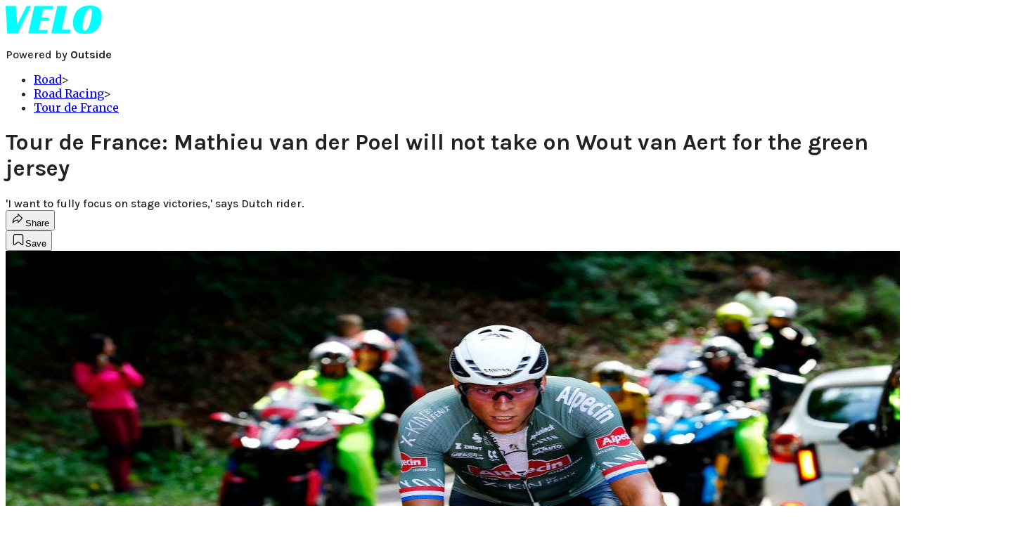

--- FILE ---
content_type: text/html; charset=utf-8
request_url: https://velo.outsideonline.com/road/road-racing/tour-de-france/tour-de-france-mathieu-van-der-poel-will-not-take-on-wout-van-aert-for-the-green-jersey/?scope=anon
body_size: 20946
content:
<!DOCTYPE html><html lang="en" class="merriweather_9fb01ae5-module__tjpaUa__className plus_jakarta_sans_6b06feeb-module__o-YZ4a__className karla_8196d67f-module__dMKELa__className overflow-x-hidden"><head><meta charSet="utf-8"/><meta name="viewport" content="width=device-width, initial-scale=1"/><link rel="preload" href="https://headless-velo.outsideonline.com/_next/static/media/0595f7052377a1a2-s.p.0de08f1e.woff2" as="font" crossorigin="" type="font/woff2"/><link rel="preload" href="https://headless-velo.outsideonline.com/_next/static/media/248e1dc0efc99276-s.p.8a6b2436.woff2" as="font" crossorigin="" type="font/woff2"/><link rel="preload" href="https://headless-velo.outsideonline.com/_next/static/media/5c8bbc89ca099f34-s.p.871a2d56.woff2" as="font" crossorigin="" type="font/woff2"/><link rel="preload" href="https://headless-velo.outsideonline.com/_next/static/media/63f26fe34c987908-s.p.e5023865.woff2" as="font" crossorigin="" type="font/woff2"/><link rel="preload" href="https://headless-velo.outsideonline.com/_next/static/media/6c98c9fb873995d2-s.p.4a6499bc.woff2" as="font" crossorigin="" type="font/woff2"/><link rel="preload" href="https://headless-velo.outsideonline.com/_next/static/media/e2f3d2dfca5b1593-s.p.89fd9991.woff2" as="font" crossorigin="" type="font/woff2"/><link rel="preload" href="https://headless-velo.outsideonline.com/_next/static/media/f287e533ed04f2e6-s.p.b13871c7.woff2" as="font" crossorigin="" type="font/woff2"/><link rel="preload" href="https://headless-velo.outsideonline.com/_next/static/media/f7aa21714c1c53f8-s.p.e3544bb0.woff2" as="font" crossorigin="" type="font/woff2"/><link rel="preload" href="https://headless-velo.outsideonline.com/_next/static/media/fba5a26ea33df6a3-s.p.1bbdebe6.woff2" as="font" crossorigin="" type="font/woff2"/><link rel="preload" as="image" imageSrcSet="https://velo.outsideonline.com/wp-content/uploads/2022/06/GettyImages-1399232064.jpg?auto=webp&amp;width=1920&amp;quality=75&amp;fit=cover 1x, https://velo.outsideonline.com/wp-content/uploads/2022/06/GettyImages-1399232064.jpg?auto=webp&amp;width=3840&amp;quality=75&amp;fit=cover 2x" fetchPriority="high"/><link rel="stylesheet" href="https://headless-velo.outsideonline.com/_next/static/chunks/720d13addf408ca9.css?dpl=dpl_C7u6uTKGceNGnj9CbTG7FZybQW88" data-precedence="next"/><link rel="preload" as="script" fetchPriority="low" href="https://headless-velo.outsideonline.com/_next/static/chunks/a796bc162a5a8d76.js?dpl=dpl_C7u6uTKGceNGnj9CbTG7FZybQW88"/><script src="https://headless-velo.outsideonline.com/_next/static/chunks/557ddc26ad0add06.js?dpl=dpl_C7u6uTKGceNGnj9CbTG7FZybQW88" async=""></script><script src="https://headless-velo.outsideonline.com/_next/static/chunks/e0c9f99bf92d8d80.js?dpl=dpl_C7u6uTKGceNGnj9CbTG7FZybQW88" async=""></script><script src="https://headless-velo.outsideonline.com/_next/static/chunks/8ed7946dcb4c7d5b.js?dpl=dpl_C7u6uTKGceNGnj9CbTG7FZybQW88" async=""></script><script src="https://headless-velo.outsideonline.com/_next/static/chunks/c91b6920125823d4.js?dpl=dpl_C7u6uTKGceNGnj9CbTG7FZybQW88" async=""></script><script src="https://headless-velo.outsideonline.com/_next/static/chunks/be9ad8337303182b.js?dpl=dpl_C7u6uTKGceNGnj9CbTG7FZybQW88" async=""></script><script src="https://headless-velo.outsideonline.com/_next/static/chunks/turbopack-7152e2a83d56cb2b.js?dpl=dpl_C7u6uTKGceNGnj9CbTG7FZybQW88" async=""></script><script src="https://headless-velo.outsideonline.com/_next/static/chunks/3d4290eea6d45a38.js?dpl=dpl_C7u6uTKGceNGnj9CbTG7FZybQW88" async=""></script><script src="https://headless-velo.outsideonline.com/_next/static/chunks/09f5252736b54cc6.js?dpl=dpl_C7u6uTKGceNGnj9CbTG7FZybQW88" async=""></script><script src="https://headless-velo.outsideonline.com/_next/static/chunks/f7535578ac952234.js?dpl=dpl_C7u6uTKGceNGnj9CbTG7FZybQW88" async=""></script><script src="https://headless-velo.outsideonline.com/_next/static/chunks/31386e1469dffe8e.js?dpl=dpl_C7u6uTKGceNGnj9CbTG7FZybQW88" async=""></script><script src="https://headless-velo.outsideonline.com/_next/static/chunks/ff1a16fafef87110.js?dpl=dpl_C7u6uTKGceNGnj9CbTG7FZybQW88" async=""></script><script src="https://headless-velo.outsideonline.com/_next/static/chunks/926350dec3317ae7.js?dpl=dpl_C7u6uTKGceNGnj9CbTG7FZybQW88" async=""></script><link rel="preload" href="https://use.typekit.net/lkh1amg.css" as="style"/><link rel="preload" href="https://www.googletagmanager.com/gtm.js?id=GTM-TH9LSB6" as="script"/><link rel="preconnect" href="https://use.typekit.net" crossorigin="anonymous"/><link rel="preconnect" href="https://securepubads.g.doubleclick.net" crossorigin="anonymous"/><link rel="preconnect" href="https://micro.rubiconproject.com" crossorigin="anonymous"/><link rel="preconnect" href="https://amazon-adsystem.com" crossorigin="anonymous"/><link rel="preconnect" href="https://pub.doubleverify.com" crossorigin="anonymous"/><link rel="preload" href="https://use.typekit.net/lkh1amg.css" as="style"/><meta name="next-size-adjust" content=""/><title>Tour de France: Mathieu van der Poel will not take on Wout van Aert for the green jersey</title><meta name="description" content="&#x27;I want to fully focus on stage victories,&#x27; says Dutch rider."/><meta name="author" content="Daniel Benson"/><meta name="robots" content="max-image-preview:large"/><meta name="am-api-token" content="YYcJV4n6DEEP"/><link rel="canonical" href="https://velo.outsideonline.com/road/road-racing/tour-de-france/tour-de-france-mathieu-van-der-poel-will-not-take-on-wout-van-aert-for-the-green-jersey/"/><meta property="og:title" content="Tour de France: Mathieu van der Poel will not take on Wout van Aert for the green jersey"/><meta property="og:description" content="&#x27;I want to fully focus on stage victories,&#x27; says Dutch rider."/><meta property="og:url" content="https://velo.outsideonline.com/road/road-racing/tour-de-france/tour-de-france-mathieu-van-der-poel-will-not-take-on-wout-van-aert-for-the-green-jersey/"/><meta property="og:site_name" content="Velo"/><meta property="og:locale" content="en_US"/><meta property="og:image" content="https://velo.outsideonline.com/wp-content/uploads/2022/06/GettyImages-1399232064.jpg"/><meta property="og:image:width" content="1024"/><meta property="og:image:height" content="683"/><meta property="og:image:alt" content="LAVARONE, ITALY - MAY 25: Mathieu Van Der Poel of Netherlands and Team Alpecin - Fenix competes in the breakaway during the 105th Giro d&#x27;Italia 2022, Stage 17 a 168 km stage from Ponte di Legno to Lavarone 1161m / #Giro / #WorldTour / on May 25, 2022 in Lavarone, Italy. (Photo by Luca Bettini - Pool/Getty Images,)"/><meta property="og:image:type" content="image/jpeg"/><meta property="og:type" content="article"/><meta property="article:published_time" content="2022-06-16T02:23:18.000Z"/><meta property="article:author" content="Daniel Benson"/><meta name="twitter:card" content="summary_large_image"/><meta name="twitter:title" content="Tour de France: Mathieu van der Poel will not take on Wout van Aert for the green jersey"/><meta name="twitter:description" content="&#x27;I want to fully focus on stage victories,&#x27; says Dutch rider."/><meta name="twitter:image" content="https://velo.outsideonline.com/wp-content/uploads/2022/06/GettyImages-1399232064.jpg"/><meta name="twitter:image:width" content="1024"/><meta name="twitter:image:height" content="683"/><meta name="twitter:image:alt" content="LAVARONE, ITALY - MAY 25: Mathieu Van Der Poel of Netherlands and Team Alpecin - Fenix competes in the breakaway during the 105th Giro d&#x27;Italia 2022, Stage 17 a 168 km stage from Ponte di Legno to Lavarone 1161m / #Giro / #WorldTour / on May 25, 2022 in Lavarone, Italy. (Photo by Luca Bettini - Pool/Getty Images,)"/><meta name="twitter:image:type" content="image/jpeg"/><link rel="icon" href="/icon?6dd26e972d5bff8d" type="image/png" sizes="32x32"/><link rel="apple-touch-icon" href="/apple-icon?3872ec717b5f28d9" type="image/png" sizes="180x180"/><script src="https://headless-velo.outsideonline.com/_next/static/chunks/a6dad97d9634a72d.js?dpl=dpl_C7u6uTKGceNGnj9CbTG7FZybQW88" noModule=""></script></head><body><div hidden=""><!--$--><!--/$--></div><div class="fixed top-0 z-50 flex h-[68px] w-full flex-col items-center bg-brand-primary font-utility shadow-md" id="out-header-wrapper" style="--font-body:var(--font-utility)"><out-header style="width:100%"><div class="py-spacing-xxxs flex flex-col items-center" slot="header-logo"><a href="https://velo.outsideonline.com/" class="relative"><svg width="138" height="40" viewBox="0 0 138 40" fill="none" xmlns="http://www.w3.org/2000/svg" class="text-#03FFFF h-[34px] w-[120px] sm:w-[200px]"><title>Velo logo</title><path d="M110.511 34.3953C109.982 33.5169 109.717 31.9145 109.717 29.588C109.726 27.8878 109.843 26.1899 110.067 24.5034C110.305 22.6299 110.645 20.7697 111.084 18.9301C111.528 17.0514 112.057 15.2241 112.67 13.4483C113.218 11.8183 113.92 10.2398 114.765 8.73246C115.427 7.52412 116.273 6.41892 117.276 5.45423C118.166 4.63872 119.098 4.23096 120.072 4.23096C120.48 4.22628 120.881 4.3369 121.225 4.54918C121.569 4.76147 121.841 5.06614 122.008 5.42565C122.456 6.2202 122.68 7.67973 122.678 9.80424C122.665 11.5346 122.548 13.2629 122.328 14.9803C122.095 16.8857 121.767 18.791 121.344 20.6964C120.929 22.5799 120.41 24.4403 119.787 26.2697C119.234 27.9185 118.554 29.5254 117.754 31.077C117.137 32.3139 116.322 33.4499 115.341 34.4439C114.469 35.2813 113.562 35.7014 112.575 35.7014C111.727 35.7091 111.039 35.2737 110.511 34.3953ZM111.762 0.924151C109.534 1.50931 107.428 2.46177 105.537 3.73937C102.442 5.82197 100.059 8.64957 98.3895 12.2222C96.7195 15.7948 95.8825 19.8476 95.8785 24.3805C95.8785 27.0366 96.1434 29.2421 96.673 30.997C97.109 32.5675 97.8527 34.0431 98.8638 35.3442C100.234 37.0167 102.092 38.2543 104.2 38.8968C106.447 39.6323 109.412 40 113.093 40C116.906 40 120.113 39.5818 122.716 38.7453C125.366 37.8801 127.74 36.3711 129.609 34.3638C130.718 33.1969 131.688 31.9132 132.499 30.5369C133.384 29.0523 134.129 27.4941 134.726 25.881C135.347 24.1969 135.825 22.4668 136.155 20.7079C136.492 18.9294 136.662 17.1254 136.664 15.3175C136.693 13.4578 136.458 11.603 135.968 9.80424C135.536 8.28858 134.871 6.84361 133.996 5.5171C132.684 3.63922 130.814 2.18765 128.631 1.35287C126.362 0.451613 123.407 0.00193963 119.767 0.00384502C117.068 -0.0386281 114.375 0.270946 111.762 0.924151ZM64.923 39.5084H91.6037L92.6857 34.3638H79.793L87.2903 0.615477H73.5201L64.923 39.5084ZM32.3311 39.5084H59.0829L60.0375 34.7926H47.0766L49.9996 21.6853H60.8616L61.8784 17.0924H51.0164L53.6845 5.27131H66.6424L67.6593 0.615477H40.9104L32.3311 39.5084ZM2.34494 39.5084H17.3395L36.1434 0.615477H29.8587L16.6458 26.9528L14.4846 0.615477H0L2.34494 39.5084Z" fill="#00FFFF"></path></svg></a><p class="mt-px text-center font-utility-4 text-white sm:font-utility-3">Powered by <strong class="font-semibold">Outside</strong></p></div></out-header></div><div class="article-template w-full text-center" data-post-analytics-data="{&quot;authors&quot;:[&quot;Daniel Benson&quot;],&quot;categories&quot;:[&quot;Road&quot;,&quot;Road Racing&quot;,&quot;Tour de France&quot;],&quot;tags&quot;:[&quot;Wout van Aert&quot;,&quot;Mathieu van der Poel&quot;,&quot;Tour de France&quot;,&quot;Road bicycle races&quot;,&quot;Giro d&#x27;Italia&quot;],&quot;domain&quot;:&quot;velo&quot;,&quot;post_uuid&quot;:&quot;60cdc125b440a51a3bbbe20938891e8a&quot;,&quot;publish_date&quot;:&quot;June 16, 2022&quot;,&quot;title&quot;:&quot;Tour de France: Mathieu van der Poel will not take on Wout van Aert for the green jersey&quot;}"><script id="seo-structured-data" type="application/ld+json" data-testid="structured-data">{"@context":"https://schema.org","@type":"Article","@id":"https://velo.outsideonline.com/road/road-racing/tour-de-france/tour-de-france-mathieu-van-der-poel-will-not-take-on-wout-van-aert-for-the-green-jersey/#article","isPartOf":{"@id":"https://velo.outsideonline.com/road/road-racing/tour-de-france/tour-de-france-mathieu-van-der-poel-will-not-take-on-wout-van-aert-for-the-green-jersey"},"author":[{"@type":"Person","@id":"https://velo.outsideonline.com/#/schema/person/28856","name":"Daniel Benson","url":"https://velo.outsideonline.com/byline/daniel-benson"}],"headline":"Tour de France: Mathieu van der Poel will not take on Wout van Aert for the green jersey","datePublished":"2022-06-16T02:23:18.000Z","dateModified":"2022-06-16T02:23:18.000Z","mainEntityOfPage":{"@id":"https://velo.outsideonline.com/road/road-racing/tour-de-france/tour-de-france-mathieu-van-der-poel-will-not-take-on-wout-van-aert-for-the-green-jersey/"},"wordCount":391,"publisher":{"@id":"https://velo.outsideonline.com/#organization"},"image":{"@id":"https://velo.outsideonline.com/road/road-racing/tour-de-france/tour-de-france-mathieu-van-der-poel-will-not-take-on-wout-van-aert-for-the-green-jersey/#primaryimage"},"keywords":["parent_category: Road","tag: Wout van Aert","tag: Mathieu van der Poel","tag: Tour de France","tag: Road bicycle races","tag: Giro d'Italia","type: article"],"articleSection":"Tour de France","inLanguage":"en-US","@graph":[{"@type":"Article","@id":"https://velo.outsideonline.com/road/road-racing/tour-de-france/tour-de-france-mathieu-van-der-poel-will-not-take-on-wout-van-aert-for-the-green-jersey/#article","isPartOf":{"@id":"https://velo.outsideonline.com/road/road-racing/tour-de-france/tour-de-france-mathieu-van-der-poel-will-not-take-on-wout-van-aert-for-the-green-jersey"},"author":[{"@type":"Person","@id":"https://velo.outsideonline.com/#/schema/person/28856","name":"Daniel Benson","url":"https://velo.outsideonline.com/byline/daniel-benson"}],"headline":"Tour de France: Mathieu van der Poel will not take on Wout van Aert for the green jersey","datePublished":"2022-06-16T02:23:18.000Z","dateModified":"2022-06-16T02:23:18.000Z","mainEntityOfPage":{"@id":"https://velo.outsideonline.com/road/road-racing/tour-de-france/tour-de-france-mathieu-van-der-poel-will-not-take-on-wout-van-aert-for-the-green-jersey/"},"wordCount":391,"publisher":{"@id":"https://velo.outsideonline.com/#organization"},"image":{"@id":"https://velo.outsideonline.com/road/road-racing/tour-de-france/tour-de-france-mathieu-van-der-poel-will-not-take-on-wout-van-aert-for-the-green-jersey/#primaryimage"},"keywords":["parent_category: Road","tag: Wout van Aert","tag: Mathieu van der Poel","tag: Tour de France","tag: Road bicycle races","tag: Giro d'Italia","type: article"],"articleSection":"Tour de France","inLanguage":"en-US"},{"@type":"WebPage","@id":"https://velo.outsideonline.com/road/road-racing/tour-de-france/tour-de-france-mathieu-van-der-poel-will-not-take-on-wout-van-aert-for-the-green-jersey/","url":"https://velo.outsideonline.com/road/road-racing/tour-de-france/tour-de-france-mathieu-van-der-poel-will-not-take-on-wout-van-aert-for-the-green-jersey/","name":"Tour de France: Mathieu van der Poel will not take on Wout van Aert for the green jersey","isPartOf":{"@id":"https://velo.outsideonline.com/#website"},"primaryImageOfPage":{"@id":"https://velo.outsideonline.com/road/road-racing/tour-de-france/tour-de-france-mathieu-van-der-poel-will-not-take-on-wout-van-aert-for-the-green-jersey/#primaryimage"},"image":{"@id":"https://velo.outsideonline.com/road/road-racing/tour-de-france/tour-de-france-mathieu-van-der-poel-will-not-take-on-wout-van-aert-for-the-green-jersey/#primaryimage"},"datePublished":"2022-06-16T02:23:18.000Z","dateModified":"2022-06-16T02:23:18.000Z","description":"'I want to fully focus on stage victories,' says Dutch rider.","breadcrumb":{"@id":"https://velo.outsideonline.com/road/road-racing/tour-de-france/tour-de-france-mathieu-van-der-poel-will-not-take-on-wout-van-aert-for-the-green-jersey/#breadcrumb"},"inLanguage":"en-US","potentialAction":[{"@type":"ReadAction","target":["https://velo.outsideonline.com/road/road-racing/tour-de-france/tour-de-france-mathieu-van-der-poel-will-not-take-on-wout-van-aert-for-the-green-jersey/"]}]},{"@type":"ImageObject","inLanguage":"en-US","@id":"https://velo.outsideonline.com/road/road-racing/tour-de-france/tour-de-france-mathieu-van-der-poel-will-not-take-on-wout-van-aert-for-the-green-jersey/#primaryimage","url":"https://velo.outsideonline.com/wp-content/uploads/2022/06/GettyImages-1399232064.jpg","contentUrl":"https://velo.outsideonline.com/wp-content/uploads/2022/06/GettyImages-1399232064.jpg","width":1024,"height":683,"caption":"LAVARONE, ITALY - MAY 25: Mathieu Van Der Poel of Netherlands and Team Alpecin - Fenix competes in the breakaway during the 105th Giro d'Italia 2022, Stage 17 a 168 km stage from Ponte di Legno to Lavarone 1161m / #Giro / #WorldTour / on May 25, 2022 in Lavarone, Italy. (Photo by Luca Bettini - Pool/Getty Images,)"},{"@type":"BreadcrumbList","@id":"https://velo.outsideonline.com/road/road-racing/tour-de-france/tour-de-france-mathieu-van-der-poel-will-not-take-on-wout-van-aert-for-the-green-jersey/#breadcrumb","itemListElement":[{"@type":"ListItem","position":1,"name":"Road","item":"https://velo.outsideonline.com/road/"},{"@type":"ListItem","position":2,"name":"Road Racing","item":"https://velo.outsideonline.com/road/road-racing/"},{"@type":"ListItem","position":3,"name":"Tour de France","item":"https://velo.outsideonline.com/road/road-racing/tour-de-france/"},{"@type":"ListItem","position":4,"name":"Tour de France: Mathieu van der Poel will not take on Wout van Aert for the green jersey","item":"https://velo.outsideonline.com/road/road-racing/tour-de-france/tour-de-france-mathieu-van-der-poel-will-not-take-on-wout-van-aert-for-the-green-jersey/"}]},{"@type":"WebSite","@id":"https://velo.outsideonline.com/#website","url":"https://velo.outsideonline.com/","name":"Velo","description":"VELO - Competitive Cycling News, Race Results and Bike Reviews - Velo","publisher":{"@id":"https://velo.outsideonline.com/#organization"},"potentialAction":[{"@type":"SearchAction","target":{"@type":"EntryPoint","urlTemplate":"https://velo.outsideonline.com/?s={search_term_string}"},"query-input":"required name=search_term_string"}],"inLanguage":"en-US"},{"@type":"Organization","@id":"https://velo.outsideonline.com/#organization","name":"Velo","url":"https://velo.outsideonline.com/","logo":{"@type":"ImageObject","inLanguage":"en-US","@id":"https://velo.outsideonline.com/#/schema/logo/image/","url":"https://cdn.outsideonline.com/wp-content/uploads/2024/03/AF-VELO.png","contentUrl":"https://cdn.outsideonline.com/wp-content/uploads/2024/03/AF-VELO.png","width":250,"height":250,"caption":"Velo"},"image":{"@id":"https://velo.outsideonline.com/#/schema/logo/image/"}},{"@type":"Person","@id":"https://velo.outsideonline.com/#/schema/person/28856","name":"Daniel Benson","url":"https://velo.outsideonline.com/byline/daniel-benson"}]}</script><div class="mt-[116px]"><div class="min-h-[150vh] max-w-full overflow-y-hidden"><div aria-label="Advertisement" class="prestitial-ad fixed top-0 left-[50%] z-3 flex w-[1920px] -translate-x-1/2 transform items-center justify-center overflow-y-hidden bg-bg-very-light"><div id="prestitial-0" class="prestitial-content w-[1920px]"></div></div></div></div><div class="mx-auto flex max-w-[1440px] px-base sm:px-loose md:space-x-base-loose md:p-base-loose lg:p-base" data-testid="grid"><div class="grid w-full grid-cols-4 gap-base-loose sm:grid-cols-8 md:grid-cols-12 body-content js-body-content overflow-x-hidden body-content-dense"><div class="col-span-full"></div><div class="article-header !col-span-full flex flex-col text-left"><div class="justify-start"><nav class="align-left col-span-full mb-base" data-pom-e2e-test-id="breadcrumbs"><ul class="flex flex-wrap gap-super-tight font-semibold"><li class="!-ml-0.5 flex gap-super-tight whitespace-nowrap"><a class="rounded-small px-extra-tight font-utility-2 text-brand-primary transition-colors duration-400 hover:bg-bg-light active:bg-bg-medium" href="/road"><span>Road</span></a><span class="mt-[-1px] font-utility-2 text-secondary">&gt;</span></li><li class="!-ml-0.5 flex gap-super-tight whitespace-nowrap"><a class="rounded-small px-extra-tight font-utility-2 text-brand-primary transition-colors duration-400 hover:bg-bg-light active:bg-bg-medium" href="/road/road-racing"><span>Road Racing</span></a><span class="mt-[-1px] font-utility-2 text-secondary">&gt;</span></li><li class="!-ml-0.5 flex gap-super-tight whitespace-nowrap"><a class="rounded-small px-extra-tight font-utility-2 text-brand-primary transition-colors duration-400 hover:bg-bg-light active:bg-bg-medium" href="/road/road-racing/tour-de-france"><span>Tour de France</span></a></li></ul></nav><h1 class="mb-base-loose text-text-headline">Tour de France: Mathieu van der Poel will not take on Wout van Aert for the green jersey</h1><div class="fp-intro mb-loose font-secondary text-description-size leading-description-line-height font-normal text-secondary">&#x27;I want to fully focus on stage victories,&#x27; says Dutch rider.</div></div><div class="border-border-light border-t py-base-tight"><div class="flex h-4 justify-between"><div class="flex gap-x-base-tight"></div><div class="flex gap-x-base-tight"><div class="relative"><button class="inline-flex shrink-0 items-center justify-center rounded-full hover:cursor-pointer bg-bg-surface hover:bg-bg-light focus:bg-bg-dark text-primary border border-solid border-border-light aria-pressed:bg-brand-primary aria-pressed:text-text-surface py-very-tight px-base-tight gap-tight font-semibold font-utility-2" aria-label="Share article" aria-pressed="false" id="" aria-haspopup="true"><svg xmlns="http://www.w3.org/2000/svg" width="20" height="20" viewBox="0 0 20 20" class=""><title>Share Icon</title><path fill-rule="evenodd" clip-rule="evenodd" d="M9.52671 2.21112C9.31975 2.29685 9.18481 2.4988 9.18481 2.72281V5.69328C4.9997 6.2414 1.80019 10.0091 1.80019 14.533V15.2767C1.80019 15.5374 1.9821 15.7629 2.23697 15.818C2.49185 15.8731 2.75065 15.743 2.8584 15.5055C3.80204 13.4258 6.21665 11.8364 9.18481 11.6591V14.5382C9.18481 14.7622 9.31975 14.9642 9.52671 15.0499C9.73367 15.1356 9.97189 15.0882 10.1303 14.9298L16.038 9.02213C16.2543 8.80584 16.2543 8.45516 16.038 8.23887L10.1303 2.33118C9.97189 2.17278 9.73367 2.1254 9.52671 2.21112ZM10.2925 11.0903C10.2925 11.0898 10.2925 11.0893 10.2925 11.0888C10.2925 10.783 10.0445 10.535 9.73866 10.535C7.00766 10.535 4.54501 11.6113 2.99576 13.3185C3.52188 9.72192 6.34795 6.97376 9.77511 6.7477C10.0662 6.7285 10.2925 6.48678 10.2925 6.19505V4.05991L14.8631 8.6305L10.2925 13.2011V11.0918C10.2925 11.0913 10.2925 11.0908 10.2925 11.0903Z" class="fill-inverse"></path></svg><span class="hidden sm:inline">Share</span></button></div><button class="inline-flex shrink-0 items-center justify-center rounded-full hover:cursor-pointer bg-bg-surface hover:bg-bg-light focus:bg-bg-dark text-primary border border-solid border-border-light aria-pressed:bg-brand-primary aria-pressed:text-text-surface py-very-tight px-base-tight gap-tight font-semibold font-utility-2 sm:w-10.75" aria-label="Save this article" aria-pressed="false" id="article-bookmark-button"><svg xmlns="http://www.w3.org/2000/svg" width="20" height="20" viewBox="0 0 20 20" fill="current-color" class=""><title>Bookmark Icon</title><path fill-rule="evenodd" clip-rule="evenodd" d="M5.89753 3.23089C5.40785 3.23089 4.93823 3.42541 4.59198 3.77166C4.24572 4.11792 4.0512 4.58754 4.0512 5.07722V16.564C4.0512 16.6021 4.06181 16.6394 4.08183 16.6718C4.10186 16.7042 4.13051 16.7304 4.16459 16.7474C4.19866 16.7645 4.2368 16.7717 4.27474 16.7683C4.31268 16.7649 4.34892 16.751 4.3794 16.7281L9.63131 12.7907C9.8501 12.6267 10.1509 12.6267 10.3697 12.7907L15.6216 16.7281C15.652 16.751 15.6883 16.7649 15.7262 16.7683C15.7642 16.7717 15.8023 16.7645 15.8364 16.7474C15.8705 16.7304 15.8991 16.7042 15.9191 16.6718C15.9392 16.6394 15.9498 16.6021 15.9498 16.564V5.07722C15.9498 4.58754 15.7552 4.11792 15.409 3.77166C15.0627 3.42541 14.5931 3.23089 14.1034 3.23089H5.89753ZM3.72161 2.9013C4.2987 2.32421 5.0814 2 5.89753 2H14.1034C14.9196 2 15.7023 2.32421 16.2794 2.9013C16.8565 3.47839 17.1807 4.26109 17.1807 5.07722V16.564C17.1807 16.8306 17.1064 17.092 16.9662 17.3189C16.826 17.5457 16.6255 17.7291 16.387 17.8483C16.1485 17.9676 15.8815 18.0181 15.6159 17.9942C15.3503 17.9703 15.0966 17.8729 14.8832 17.713L10.0005 14.0523L5.11775 17.713C4.90439 17.8729 4.6507 17.9703 4.38511 17.9942C4.11952 18.0181 3.85251 17.9676 3.61401 17.8483C3.37551 17.7291 3.17493 17.5457 3.03475 17.3189C2.89456 17.092 2.82031 16.8306 2.82031 16.564V5.07722C2.82031 4.26109 3.14452 3.47839 3.72161 2.9013Z" class="fill-inverse"></path></svg><span class="hidden sm:inline">Save</span></button></div></div></div><div><img alt="LAVARONE, ITALY - MAY 25: Mathieu Van Der Poel of Netherlands and Team Alpecin - Fenix competes in the breakaway during the 105th Giro d&#x27;Italia 2022, Stage 17 a 168 km stage from Ponte di Legno to Lavarone 1161m / #Giro / #WorldTour / on May 25, 2022 in Lavarone, Italy. (Photo by Luca Bettini - Pool/Getty Images,)" data-src="https://velo.outsideonline.com/wp-content/uploads/2022/06/GettyImages-1399232064.jpg" data-loaded="true" fetchPriority="high" loading="eager" width="1440" height="683" decoding="async" data-nimg="1" style="color:transparent" srcSet="https://velo.outsideonline.com/wp-content/uploads/2022/06/GettyImages-1399232064.jpg?auto=webp&amp;width=1920&amp;quality=75&amp;fit=cover 1x, https://velo.outsideonline.com/wp-content/uploads/2022/06/GettyImages-1399232064.jpg?auto=webp&amp;width=3840&amp;quality=75&amp;fit=cover 2x" src="https://velo.outsideonline.com/wp-content/uploads/2022/06/GettyImages-1399232064.jpg?auto=webp&amp;width=3840&amp;quality=75&amp;fit=cover"/><p class="fp-leadCaption py-tight text-left font-utility text-utility3-size leading-utility3-line-height text-secondary">LAVARONE, ITALY - MAY 25: Mathieu Van Der Poel of Netherlands and Team Alpecin - Fenix competes in the breakaway during the 105th Giro d&#x27;Italia 2022, Stage 17 a 168 km stage from Ponte di Legno to Lavarone 1161m / #Giro / #WorldTour / on May 25, 2022 in Lavarone, Italy. (Photo by Luca Bettini - Pool/Getty Images,)<!-- --> (Photo: Getty Images)</p></div></div><div class="content-wrap fp-contentTarget"><div class="article-body"><div class="mb-base-loose flex flex-wrap gap-(--spacing-base)"><!--$--><div class="flex items-center justify-start gap-(--spacing-base-tight)"><a href="/byline/daniel-benson" data-outbound-instanced="true" class="flex items-center justify-start gap-(--spacing-base-tight)" aria-label="View Daniel Benson&#x27;s bio"><span class="font-utility-2 font-bold text-primary">Daniel Benson</span></a></div><!--/$--></div><div class="pub-date font-utility-2 text-secondary">Published June 16, 2022 02:23AM</div><div class="mt-base-loose"></div></div><p><a target="_self" class="text-brand-primary underline hover:text-brand-primary/85 break-words overflow-wrap-anywhere underline-offset-[3px]" href="https://velo.outsideonline.com/tag/mathieu-van-der-poel/">Mathieu van der Poel</a> (Alpecin-Fenix) has played down the chances of him taking on <a target="_self" class="text-brand-primary underline hover:text-brand-primary/85 break-words overflow-wrap-anywhere underline-offset-[3px]" href="https://velo.outsideonline.com/tag/wout-van-aert">Wout van Aert</a> for the green jersey at the <a target="_self" class="text-brand-primary underline hover:text-brand-primary/85 break-words overflow-wrap-anywhere underline-offset-[3px]" href="https://velo.outsideonline.com/category/events/tour-de-france/">Tour de France</a>.</p><p class="aspect-video"></p><p>Van Aert has made no secret of his hopes of finally taking the points jersey at the Tour de France and has been granted freedom by his Jumbo-Visma squad in his quest to finally take the classification.</p>
<p>However, Van der Poel has no intentions of going toe-to-toe with his perennial rival at the Tour de France, and will instead target stage wins.</p>
<p>“No, I’m not going to get involved in the battle for the green jersey,” Mathieu van der Poel told <a target="_blank" class="text-brand-primary underline hover:text-brand-primary/85 break-words overflow-wrap-anywhere underline-offset-[3px]" href="https://www.wielerflits.nl/nieuws/mathieu-van-der-poel-gaat-strijd-met-van-aert-voor-groen-niet-aan-zou-een-deel-vrijheid-wegnemen/"><em>RIDE</em></a> magazine in a recent interview.</p>
<p>“It takes away a lot of freedom, while I want to fully focus on stage wins. Maybe this is something for teammate Jasper Philipsen.”</p>
<p><strong>Also read: <a target="_self" class="text-brand-primary underline hover:text-brand-primary/85 break-words overflow-wrap-anywhere underline-offset-[3px]" data-outbound-instanced="true" href="https://velo.outsideonline.com/training/power-analysis-stage-17-of-the-giro-ditalia/">Power Analysis: Van der Poel and Buitrago’s big numbers from stage 17 of the Giro d’Italia</a></strong></p>
<p>Van der Poel is still going to the Tour de France with major ambitions as he targets stage wins, and potentially another spell in the yellow jersey to equal his emphatic debut in 2021.</p>
<div class="ad-placeholder-wrapper relative w-full border-t border-b border-border-light col-span-full my-3 md:col-span-10 md:col-start-2"><div class="mb-[30px] min-h-[30px] text-center"><span class="font-utility-4 font-medium tracking-[1px] text-neutral-500 uppercase">ADVERTISEMENT</span></div><div class="ad-placeholder -mt-[30px] mb-[30px] flex min-h-[250px] w-full items-center justify-center"><div class="w-full "><div id="in-content-leaderboard-I0-P0-CMI0" class="flex justify-center text-left"></div></div></div></div><p>The 27-year-old has already races the Giro d’Italia this season, where he won a stage and enjoyed a short spell in the <em>maglia rosa. </em>The Tour de France and the prospect of targeting the green jersey is an entirely different challenge, however, especially with van Aert involved.</p>
<p>“It is no secret that Wout has a lot of resilience. And I don’t deny that three weeks of fighting for that green jersey is a heavy mental load,” he said. “It also takes away some of the freedom. I will therefore not interfere in that battle in this Tour, but I want to fully focus on stage victories. Don’t forget that Wout already has a few big rounds in his legs. I think he can handle that combination more easily.”</p>
<p>Philipsen could be a potential contender for the green jersey, he finished fourth to van Aert’s fifth in last year’s standings.</p>
<div class="ad-placeholder-wrapper relative w-full border-t border-b border-border-light col-span-full my-3 md:col-span-10 md:col-start-2"><div class="mb-[30px] min-h-[30px] text-center"><span class="font-utility-4 font-medium tracking-[1px] text-neutral-500 uppercase">ADVERTISEMENT</span></div><div class="ad-placeholder -mt-[30px] mb-[30px] flex min-h-[250px] w-full items-center justify-center"><div class="w-full "><div id="in-content-leaderboard-I1-P0-CMI0" class="flex justify-center text-left"></div></div></div></div><p>“I don’t know if it will be a goal for Jasper,” he said. “But it is something he must be able to handle. He crosses the <em>cols</em> quickly enough to occasionally grab some extra points in the intermediate sprints in a difficult stage. But I’m definitely not going to try it this year.”</p>
<!-- --></div><div class="article-bottom"><div class="col-span-full mb-extra-loose flex flex-wrap gap-base-tight text-left md:col-span-10 md:col-start-2 lg:col-span-8 lg:col-start-3"><a class="inline-flex shrink-0 items-center justify-center rounded-full hover:cursor-pointer bg-bg-light hover:bg-bg-medium focus:bg-bg-dark text-primary py-very-tight px-base-tight gap-tight font-semibold font-utility-2" rel="" target="_self" href="/tag/alpecin-deceuninck"><span class="">Alpecin-Deceuninck</span></a><a class="inline-flex shrink-0 items-center justify-center rounded-full hover:cursor-pointer bg-bg-light hover:bg-bg-medium focus:bg-bg-dark text-primary py-very-tight px-base-tight gap-tight font-semibold font-utility-2" rel="" target="_self" href="/tag/jasper-philipsen"><span class="">Jasper Philipsen</span></a><a class="inline-flex shrink-0 items-center justify-center rounded-full hover:cursor-pointer bg-bg-light hover:bg-bg-medium focus:bg-bg-dark text-primary py-very-tight px-base-tight gap-tight font-semibold font-utility-2" rel="" target="_self" href="/tag/mathieu-van-der-poel"><span class="">Mathieu van der Poel</span></a><a class="inline-flex shrink-0 items-center justify-center rounded-full hover:cursor-pointer bg-bg-light hover:bg-bg-medium focus:bg-bg-dark text-primary py-very-tight px-base-tight gap-tight font-semibold font-utility-2" rel="" target="_self" href="/tag/tour-de-france"><span class="">Tour de France</span></a><a class="inline-flex shrink-0 items-center justify-center rounded-full hover:cursor-pointer bg-bg-light hover:bg-bg-medium focus:bg-bg-dark text-primary py-very-tight px-base-tight gap-tight font-semibold font-utility-2" rel="" target="_self" href="/tag/wout-van-aert"><span class="">Wout van Aert</span></a></div><div class="mb-base-loose"></div><a target="_blank" rel="noopener noreferrer" class="my-base-tight flex w-full cursor-pointer items-center gap-base rounded-md border border-border-light bg-bg-surface p-base-tight no-underline md:my-0 md:hidden md:w-auto" href="https://www.google.com/preferences/source?q=velo.outsideonline.com"><svg width="32" height="32" viewBox="0 0 48 48" class="shrink-0" aria-hidden="true"><title>Google</title><path fill="#EA4335" d="M24 9.5c3.54 0 6.71 1.22 9.21 3.6l6.85-6.85C35.9 2.38 30.47 0 24 0 14.62 0 6.51 5.38 2.56 13.22l7.98 6.19C12.43 13.72 17.74 9.5 24 9.5z"></path><path fill="#4285F4" d="M46.98 24.55c0-1.57-.15-3.09-.38-4.55H24v9.02h12.94c-.58 2.96-2.26 5.48-4.78 7.18l7.73 6c4.51-4.18 7.09-10.36 7.09-17.65z"></path><path fill="#FBBC05" d="M10.53 28.59c-.48-1.45-.76-2.99-.76-4.59s.27-3.14.76-4.59l-7.98-6.19C.92 16.46 0 20.12 0 24c0 3.88.92 7.54 2.56 10.78l7.97-6.19z"></path><path fill="#34A853" d="M24 48c6.48 0 11.93-2.13 15.89-5.81l-7.73-6c-2.15 1.45-4.92 2.3-8.16 2.3-6.26 0-11.57-4.22-13.47-9.91l-7.98 6.19C6.51 42.62 14.62 48 24 48z"></path></svg><span class="flex-1 text-left font-utility-2 font-semibold text-primary">Add <!-- -->Velo<!-- --> as a preferred source on Google</span><span class="inline-flex shrink-0 items-center justify-center gap-extra-tight rounded-full border border-border-light bg-bg-surface px-base-tight py-extra-tight font-utility-2 font-semibold text-primary transition-colors hover:bg-bg-medium"><svg xmlns="http://www.w3.org/2000/svg" width="18" height="18" viewBox="0 0 18 18" fill="none" class="shrink-0" aria-hidden="true"><path d="M9.16855 9.375L10.8748 8.34375L12.5811 9.375L12.1311 7.425L13.6311 6.13125L11.6623 5.9625L10.8748 4.125L10.0873 5.9625L8.11855 6.13125L9.61855 7.425L9.16855 9.375ZM4.2748 16.4063C3.8623 16.4688 3.49043 16.3719 3.15918 16.1156C2.82793 15.8594 2.6373 15.525 2.5873 15.1125L1.59355 6.91875C1.54355 6.50625 1.64355 6.1375 1.89355 5.8125C2.14355 5.4875 2.4748 5.3 2.8873 5.25L3.7498 5.1375V11.25C3.7498 12.075 4.04355 12.7813 4.63105 13.3688C5.21855 13.9563 5.9248 14.25 6.7498 14.25H13.7248C13.6498 14.55 13.4998 14.8094 13.2748 15.0281C13.0498 15.2469 12.7748 15.375 12.4498 15.4125L4.2748 16.4063ZM6.7498 12.75C6.3373 12.75 5.98418 12.6031 5.69043 12.3094C5.39668 12.0156 5.2498 11.6625 5.2498 11.25V3C5.2498 2.5875 5.39668 2.23438 5.69043 1.94063C5.98418 1.64688 6.3373 1.5 6.7498 1.5H14.9998C15.4123 1.5 15.7654 1.64688 16.0592 1.94063C16.3529 2.23438 16.4998 2.5875 16.4998 3V11.25C16.4998 11.6625 16.3529 12.0156 16.0592 12.3094C15.7654 12.6031 15.4123 12.75 14.9998 12.75H6.7498Z" fill="#333333"></path></svg>Add</span></a><div class="block md:hidden"></div></div><div></div></div><div class="hidden md:block" style="min-width:350px"><div id="article-pane" class="flex h-full flex-col items-end"><div class="relative h-96"><div id="ad-initial-leaderboard-0" class="justify-right flex text-left sticky top-10 mb-base"></div></div><a target="_blank" rel="noopener noreferrer" class="my-base-tight flex w-full cursor-pointer items-center gap-base rounded-md border border-border-light bg-bg-surface p-base-tight no-underline md:my-0 md:w-[300px]" href="https://www.google.com/preferences/source?q=velo.outsideonline.com"><svg width="32" height="32" viewBox="0 0 48 48" class="shrink-0" aria-hidden="true"><title>Google</title><path fill="#EA4335" d="M24 9.5c3.54 0 6.71 1.22 9.21 3.6l6.85-6.85C35.9 2.38 30.47 0 24 0 14.62 0 6.51 5.38 2.56 13.22l7.98 6.19C12.43 13.72 17.74 9.5 24 9.5z"></path><path fill="#4285F4" d="M46.98 24.55c0-1.57-.15-3.09-.38-4.55H24v9.02h12.94c-.58 2.96-2.26 5.48-4.78 7.18l7.73 6c4.51-4.18 7.09-10.36 7.09-17.65z"></path><path fill="#FBBC05" d="M10.53 28.59c-.48-1.45-.76-2.99-.76-4.59s.27-3.14.76-4.59l-7.98-6.19C.92 16.46 0 20.12 0 24c0 3.88.92 7.54 2.56 10.78l7.97-6.19z"></path><path fill="#34A853" d="M24 48c6.48 0 11.93-2.13 15.89-5.81l-7.73-6c-2.15 1.45-4.92 2.3-8.16 2.3-6.26 0-11.57-4.22-13.47-9.91l-7.98 6.19C6.51 42.62 14.62 48 24 48z"></path></svg><span class="flex-1 text-left font-utility-2 font-semibold text-primary">Add <!-- -->Velo<!-- --> as a preferred source on Google</span><span class="inline-flex shrink-0 items-center justify-center gap-extra-tight rounded-full border border-border-light bg-bg-surface px-base-tight py-extra-tight font-utility-2 font-semibold text-primary transition-colors hover:bg-bg-medium"><svg xmlns="http://www.w3.org/2000/svg" width="18" height="18" viewBox="0 0 18 18" fill="none" class="shrink-0" aria-hidden="true"><path d="M9.16855 9.375L10.8748 8.34375L12.5811 9.375L12.1311 7.425L13.6311 6.13125L11.6623 5.9625L10.8748 4.125L10.0873 5.9625L8.11855 6.13125L9.61855 7.425L9.16855 9.375ZM4.2748 16.4063C3.8623 16.4688 3.49043 16.3719 3.15918 16.1156C2.82793 15.8594 2.6373 15.525 2.5873 15.1125L1.59355 6.91875C1.54355 6.50625 1.64355 6.1375 1.89355 5.8125C2.14355 5.4875 2.4748 5.3 2.8873 5.25L3.7498 5.1375V11.25C3.7498 12.075 4.04355 12.7813 4.63105 13.3688C5.21855 13.9563 5.9248 14.25 6.7498 14.25H13.7248C13.6498 14.55 13.4998 14.8094 13.2748 15.0281C13.0498 15.2469 12.7748 15.375 12.4498 15.4125L4.2748 16.4063ZM6.7498 12.75C6.3373 12.75 5.98418 12.6031 5.69043 12.3094C5.39668 12.0156 5.2498 11.6625 5.2498 11.25V3C5.2498 2.5875 5.39668 2.23438 5.69043 1.94063C5.98418 1.64688 6.3373 1.5 6.7498 1.5H14.9998C15.4123 1.5 15.7654 1.64688 16.0592 1.94063C16.3529 2.23438 16.4998 2.5875 16.4998 3V11.25C16.4998 11.6625 16.3529 12.0156 16.0592 12.3094C15.7654 12.6031 15.4123 12.75 14.9998 12.75H6.7498Z" fill="#333333"></path></svg>Add</span></a><div class="relative flex-1"><div id="right-rail-0" class="ad-right-rail sticky top-10 min-h-[250px] md:min-h-[600px]"></div></div></div></div></div><div class="pointer-events-none fixed bottom-0 z-40 w-full"><div id="ad-footer-container" class="flex w-full justify-center bg-white/0 pointer-events-auto h-[56px] py-super-tight sm:h-[75px] md:h-[100px]"><div class="relative"><div id="footer-0" class="ad-footer"></div></div></div></div><!--$!--><template data-dgst="BAILOUT_TO_CLIENT_SIDE_RENDERING"></template><!--/$--></div><!--$--><!--/$--><div id="piano-upfront-email-collection-modal" data-testid="piano-upfront-email-collection-modal" class="fixed top-0 left-0 z-10000 flex hidden h-full w-full items-center justify-center bg-neutral-transparent-20"></div><!--$--><!--/$--><out-footer style="--font-body:var(--font-utility)" theme="light"></out-footer><div style="margin-bottom:0px" class="transition-[margin-bottom] duration-300 ease-in-out" aria-hidden="true" data-testid="footer-spacer"></div><script src="https://headless-velo.outsideonline.com/_next/static/chunks/a796bc162a5a8d76.js?dpl=dpl_C7u6uTKGceNGnj9CbTG7FZybQW88" id="_R_" async=""></script><script>(self.__next_f=self.__next_f||[]).push([0])</script><script>self.__next_f.push([1,"1:\"$Sreact.fragment\"\n2:I[79520,[\"https://headless-velo.outsideonline.com/_next/static/chunks/3d4290eea6d45a38.js?dpl=dpl_C7u6uTKGceNGnj9CbTG7FZybQW88\",\"https://headless-velo.outsideonline.com/_next/static/chunks/09f5252736b54cc6.js?dpl=dpl_C7u6uTKGceNGnj9CbTG7FZybQW88\"],\"\"]\n3:I[35785,[\"https://headless-velo.outsideonline.com/_next/static/chunks/3d4290eea6d45a38.js?dpl=dpl_C7u6uTKGceNGnj9CbTG7FZybQW88\",\"https://headless-velo.outsideonline.com/_next/static/chunks/09f5252736b54cc6.js?dpl=dpl_C7u6uTKGceNGnj9CbTG7FZybQW88\",\"https://headless-velo.outsideonline.com/_next/static/chunks/f7535578ac952234.js?dpl=dpl_C7u6uTKGceNGnj9CbTG7FZybQW88\",\"https://headless-velo.outsideonline.com/_next/static/chunks/31386e1469dffe8e.js?dpl=dpl_C7u6uTKGceNGnj9CbTG7FZybQW88\"],\"ErrorBoundary\"]\n4:I[44129,[\"https://headless-velo.outsideonline.com/_next/static/chunks/3d4290eea6d45a38.js?dpl=dpl_C7u6uTKGceNGnj9CbTG7FZybQW88\",\"https://headless-velo.outsideonline.com/_next/static/chunks/09f5252736b54cc6.js?dpl=dpl_C7u6uTKGceNGnj9CbTG7FZybQW88\",\"https://headless-velo.outsideonline.com/_next/static/chunks/f7535578ac952234.js?dpl=dpl_C7u6uTKGceNGnj9CbTG7FZybQW88\",\"https://headless-velo.outsideonline.com/_next/static/chunks/31386e1469dffe8e.js?dpl=dpl_C7u6uTKGceNGnj9CbTG7FZybQW88\"],\"ReactQueryContext\"]\n5:I[8539,[\"https://headless-velo.outsideonline.com/_next/static/chunks/3d4290eea6d45a38.js?dpl=dpl_C7u6uTKGceNGnj9CbTG7FZybQW88\",\"https://headless-velo.outsideonline.com/_next/static/chunks/09f5252736b54cc6.js?dpl=dpl_C7u6uTKGceNGnj9CbTG7FZybQW88\"],\"AnalyticsProvider\"]\n6:I[13495,[\"https://headless-velo.outsideonline.com/_next/static/chunks/3d4290eea6d45a38.js?dpl=dpl_C7u6uTKGceNGnj9CbTG7FZybQW88\",\"https://headless-velo.outsideonline.com/_next/static/chunks/09f5252736b54cc6.js?dpl=dpl_C7u6uTKGceNGnj9CbTG7FZybQW88\"],\"PianoAnalytics\"]\n7:I[20661,[\"https://headless-velo.outsideonline.com/_next/static/chunks/3d4290eea6d45a38.js?dpl=dpl_C7u6uTKGceNGnj9CbTG7FZybQW88\",\"https://headless-velo.outsideonline.com/_next/static/chunks/09f5252736b54cc6.js?dpl=dpl_C7u6uTKGceNGnj9CbTG7FZybQW88\"],\"Header\"]\n11:I[68027,[],\"default\"]\n:HL[\"https://headless-velo.outsideonline.com/_next/static/chunks/720d13addf408ca9.css?dpl=dpl_C7u6uTKGceNGnj9CbTG7FZybQW88\",\"style\"]\n:HL[\"https://headless-velo.outsideonline.com/_next/static/media/0595f7052377a1a2-s.p.0de08f1e.woff2\",\"font\",{\"crossOrigin\":\"\",\"type\":\"font/woff2\"}]\n:HL[\"https://headless-velo.outsideonline.com/_next/static/media/248e1dc0efc99276-s.p.8a6b2436.woff2\",\"font\",{\"crossOrigin\":\"\",\"type\":\"font/woff2\"}]\n:HL[\"https://headless-velo.outsideonline.com/_next/static/media/5c8bbc89ca099f34-s.p.871a2d56.woff2\",\"font\",{\"crossOrigin\":\"\",\"type\":\"font/woff2\"}]\n:HL[\"https://headless-velo.outsideonline.com/_next/static/media/63f26fe34c987908-s.p.e5023865.woff2\",\"font\",{\"crossOrigin\":\"\",\"type\":\"font/woff2\"}]\n:HL[\"https://headless-velo.outsideonline.com/_next/static/media/6c98c9fb873995d2-s.p.4a6499bc.woff2\",\"font\",{\"crossOrigin\":\"\",\"type\":\"font/woff2\"}]\n:HL[\"https://headless-velo.outsideonline.com/_next/static/media/e2f3d2dfca5b1593-s.p.89fd9991.woff2\",\"font\",{\"crossOrigin\":\"\",\"type\":\"font/woff2\"}]\n:HL[\"https://headless-velo.outsideonline.com/_next/static/media/f287e533ed04f2e6-s.p.b13871c7.woff2\",\"font\",{\"crossOrigin\":\"\",\"type\":\"font/woff2\"}]\n:HL[\"https://headless-velo.outsideonline.com/_next/static/media/f7aa21714c1c53f8-s.p.e3544bb0.woff2\",\"font\",{\"crossOrigin\":\"\",\"type\":\"font/woff2\"}]\n:HL[\"https://headless-velo.outsideonline.com/_next/static/media/fba5a26ea33df6a3-s.p.1bbdebe6.woff2\",\"font\",{\"crossOrigin\":\"\",\"type\":\"font/woff2\"}]\n:HL[\"https://use.typekit.net/lkh1amg.css\",\"style\"]\n"])</script><script>self.__next_f.push([1,"0:{\"P\":null,\"b\":\"6_f7HpfWF6OrL3aIBwd0e\",\"c\":[\"\",\"road\",\"road-racing\",\"tour-de-france\",\"tour-de-france-mathieu-van-der-poel-will-not-take-on-wout-van-aert-for-the-green-jersey\"],\"q\":\"\",\"i\":false,\"f\":[[[\"\",{\"children\":[[\"article\",\"road/road-racing/tour-de-france/tour-de-france-mathieu-van-der-poel-will-not-take-on-wout-van-aert-for-the-green-jersey\",\"c\"],{\"children\":[\"__PAGE__\",{}]}]},\"$undefined\",\"$undefined\",true],[[\"$\",\"$1\",\"c\",{\"children\":[[[\"$\",\"link\",\"0\",{\"rel\":\"stylesheet\",\"href\":\"https://headless-velo.outsideonline.com/_next/static/chunks/720d13addf408ca9.css?dpl=dpl_C7u6uTKGceNGnj9CbTG7FZybQW88\",\"precedence\":\"next\",\"crossOrigin\":\"$undefined\",\"nonce\":\"$undefined\"}],[\"$\",\"script\",\"script-0\",{\"src\":\"https://headless-velo.outsideonline.com/_next/static/chunks/3d4290eea6d45a38.js?dpl=dpl_C7u6uTKGceNGnj9CbTG7FZybQW88\",\"async\":true,\"nonce\":\"$undefined\"}],[\"$\",\"script\",\"script-1\",{\"src\":\"https://headless-velo.outsideonline.com/_next/static/chunks/09f5252736b54cc6.js?dpl=dpl_C7u6uTKGceNGnj9CbTG7FZybQW88\",\"async\":true,\"nonce\":\"$undefined\"}]],[\"$\",\"html\",null,{\"lang\":\"en\",\"className\":\"merriweather_9fb01ae5-module__tjpaUa__className plus_jakarta_sans_6b06feeb-module__o-YZ4a__className karla_8196d67f-module__dMKELa__className overflow-x-hidden\",\"children\":[[[\"$\",\"link\",null,{\"rel\":\"preconnect\",\"href\":\"https://use.typekit.net\",\"crossOrigin\":\"anonymous\"}],[\"$\",\"link\",null,{\"rel\":\"preconnect\",\"href\":\"https://securepubads.g.doubleclick.net\",\"crossOrigin\":\"anonymous\"}],[\"$\",\"link\",null,{\"rel\":\"preconnect\",\"href\":\"https://micro.rubiconproject.com\",\"crossOrigin\":\"anonymous\"}],[\"$\",\"link\",null,{\"rel\":\"preconnect\",\"href\":\"https://amazon-adsystem.com\",\"crossOrigin\":\"anonymous\"}],[\"$\",\"link\",null,{\"rel\":\"preconnect\",\"href\":\"https://pub.doubleverify.com\",\"crossOrigin\":\"anonymous\"}]],[[\"$\",\"link\",null,{\"rel\":\"preload\",\"href\":\"https://use.typekit.net/lkh1amg.css\",\"as\":\"style\"}],[\"$\",\"$L2\",null,{\"id\":\"typekit-loader\",\"strategy\":\"lazyOnload\",\"dangerouslySetInnerHTML\":{\"__html\":\"\\n                const link = document.createElement('link');\\n                link.rel = 'stylesheet';\\n                link.href = 'https://use.typekit.net/lkh1amg.css';\\n                document.head.appendChild(link);\\n              \"}}]],[\"$\",\"$L2\",null,{\"id\":\"datadog-rum\",\"strategy\":\"lazyOnload\",\"children\":\"\\n          (function(h,o,u,n,d) {\\n            h=h[d]=h[d]||{q:[],onReady:function(c){h.q.push(c)}}\\n            d=o.createElement(u);d.async=1;d.src=n\\n            n=o.getElementsByTagName(u)[0];n.parentNode.insertBefore(d,n)\\n          })(window,document,'script','https://www.datadoghq-browser-agent.com/us1/v6/datadog-rum.js','DD_RUM')\\n          window.DD_RUM.onReady(function() {\\n            window.DD_RUM.init({\\n              clientToken: 'pub487f9a3f0912e43965389931896a90d3',\\n              applicationId: 'ae23cdf8-91f1-407c-b6aa-5377fdcad464',\\n              site: 'datadoghq.com',\\n              service: 'headless-editorial',\\n              env: 'velo',\\n              version: \\\"8c44db13d6c7a4104f84bf5110528450ff0bc547\\\",\\n              sessionSampleRate: 100,\\n              sessionReplaySampleRate: 20,\\n              defaultPrivacyLevel: 'mask-user-input',\\n            });\\n          })\\n        \"}],[\"$\",\"$L2\",null,{\"id\":\"legacy-analytics-vars\",\"children\":\"\\n          window.analytics_vars = {\\n            domain: 'VeloNews'\\n          };\\n        \"}],[\"$\",\"body\",null,{\"children\":[\"$\",\"$L3\",null,{\"errorComponent\":null,\"children\":[[\"$\",\"$L4\",null,{\"children\":[\"$\",\"$L5\",null,{\"children\":[[\"$\",\"$L6\",null,{}],[\"$\",\"$L7\",null,{\"children\":[\"$\",\"div\",null,{\"className\":\"py-spacing-xxxs flex flex-col items-center\",\"slot\":\"header-logo\",\"children\":[[\"$\",\"a\",null,{\"href\":\"https://velo.outsideonline.com/\",\"className\":\"relative\",\"children\":[\"$\",\"svg\",null,{\"width\":\"138\",\"height\":\"40\",\"viewBox\":\"0 0 138 40\",\"fill\":\"none\",\"xmlns\":\"http://www.w3.org/2000/svg\",\"className\":\"text-#03FFFF h-[34px] w-[120px] sm:w-[200px]\",\"children\":[[\"$\",\"title\",null,{\"children\":\"Velo logo\"}],\"$L8\"]}]}],\"$L9\"]}]}],\"$La\",\"$Lb\",\"$Lc\"]}]}],\"$Ld\"]}]}]]}]]}],{\"children\":[\"$Le\",{\"children\":[\"$Lf\",{},null,false,false]},null,false,false]},null,false,false],\"$L10\",false]],\"m\":\"$undefined\",\"G\":[\"$11\",[]],\"S\":true}\n"])</script><script>self.__next_f.push([1,"13:I[39756,[\"https://headless-velo.outsideonline.com/_next/static/chunks/ff1a16fafef87110.js?dpl=dpl_C7u6uTKGceNGnj9CbTG7FZybQW88\",\"https://headless-velo.outsideonline.com/_next/static/chunks/926350dec3317ae7.js?dpl=dpl_C7u6uTKGceNGnj9CbTG7FZybQW88\"],\"default\"]\n14:I[37457,[\"https://headless-velo.outsideonline.com/_next/static/chunks/ff1a16fafef87110.js?dpl=dpl_C7u6uTKGceNGnj9CbTG7FZybQW88\",\"https://headless-velo.outsideonline.com/_next/static/chunks/926350dec3317ae7.js?dpl=dpl_C7u6uTKGceNGnj9CbTG7FZybQW88\"],\"default\"]\n15:I[33628,[\"https://headless-velo.outsideonline.com/_next/static/chunks/3d4290eea6d45a38.js?dpl=dpl_C7u6uTKGceNGnj9CbTG7FZybQW88\",\"https://headless-velo.outsideonline.com/_next/static/chunks/09f5252736b54cc6.js?dpl=dpl_C7u6uTKGceNGnj9CbTG7FZybQW88\"],\"Footer\"]\n16:I[35288,[\"https://headless-velo.outsideonline.com/_next/static/chunks/3d4290eea6d45a38.js?dpl=dpl_C7u6uTKGceNGnj9CbTG7FZybQW88\",\"https://headless-velo.outsideonline.com/_next/static/chunks/09f5252736b54cc6.js?dpl=dpl_C7u6uTKGceNGnj9CbTG7FZybQW88\"],\"FooterSpacer\"]\n17:I[74369,[\"https://headless-velo.outsideonline.com/_next/static/chunks/3d4290eea6d45a38.js?dpl=dpl_C7u6uTKGceNGnj9CbTG7FZybQW88\",\"https://headless-velo.outsideonline.com/_next/static/chunks/09f5252736b54cc6.js?dpl=dpl_C7u6uTKGceNGnj9CbTG7FZybQW88\"],\"HashedId\"]\n19:I[57096,[\"https://headless-velo.outsideonline.com/_next/static/chunks/3d4290eea6d45a38.js?dpl=dpl_C7u6uTKGceNGnj9CbTG7FZybQW88\",\"https://headless-velo.outsideonline.com/_next/static/chunks/09f5252736b54cc6.js?dpl=dpl_C7u6uTKGceNGnj9CbTG7FZybQW88\"],\"SecuritiScript\"]\n1a:I[8317,[\"https://headless-velo.outsideonline.com/_next/static/chunks/3d4290eea6d45a38.js?dpl=dpl_C7u6uTKGceNGnj9CbTG7FZybQW88\",\"https://headless-velo.outsideonline.com/_next/static/chunks/09f5252736b54cc6.js?dpl=dpl_C7u6uTKGceNGnj9CbTG7FZybQW88\"],\"PianoScript\"]\n1c:I[19598,[\"https://headless-velo.outsideonline.com/_next/static/chunks/3d4290eea6d45a38.js?dpl=dpl_C7u6uTKGceNGnj9CbTG7FZybQW88\",\"https://headless-velo.outsideonline.com/_next/static/chunks/09f5252736b54cc6.js?dpl=dpl_C7u6uTKGceNGnj9CbTG7FZybQW88\"],\"GoogleTagManager\"]\n1e:I[27445,[\"https://headless-velo.outsideonline.com/_next/static/chunks/3d4290eea6d45a38.js?dpl=dpl_C7u6uTKGceNGnj9CbTG7FZybQW88\",\"https://headless-velo.outsideonline.com/_next/static/chunks/09f5252736b54cc6.js?dpl=dpl_C7u6uTKGceNGnj9CbTG7FZybQW88\"],\"PressboardScript\"]\n20:I[97367,[\"https://headless-velo.outsideonline.com/_next/static/chunks/ff1a16fafef87110.js?dpl=dpl_C7u6uTKGceNGnj9CbTG7FZybQW88\",\"https://headless-velo.outsideonline.com/_next/static/chunks/926350dec3317ae7.js?dpl=dpl_C7u6uTKGceNGnj9CbTG7FZybQW88\"],\"OutletBoundary\"]\n21:\"$Sreact.suspense\"\n23:I[97367,[\"https://headless-velo.outsideonline.com/_next/static/chunks/ff1a16fafef87110.js?dpl=dpl_C7u6uTKGceNGnj9CbTG7FZybQW88\",\"https://headless-velo.outsideonline.com/_next/static/chunks/926350dec3317ae7.js?dpl=dpl_C7u6uTKGceNGnj9CbTG7FZybQW88\"],\"ViewportBoundary\"]\n25:I[97367,[\"https://headless-velo.outsideonline.com/_next/static/chunks/ff1a16fafef87110.js?dpl=dpl_C7u6uTKGceNGnj9CbTG7FZybQW88\",\"https://headless-velo.outsideonline.com/_next/static/chunks/926350dec3317ae7.js?dpl=dpl_C7u6uTKGceNGnj9CbTG7FZybQW88\"],\"MetadataBoundary\"]\n12:T7fb,"])</script><script>self.__next_f.push([1,"M110.511 34.3953C109.982 33.5169 109.717 31.9145 109.717 29.588C109.726 27.8878 109.843 26.1899 110.067 24.5034C110.305 22.6299 110.645 20.7697 111.084 18.9301C111.528 17.0514 112.057 15.2241 112.67 13.4483C113.218 11.8183 113.92 10.2398 114.765 8.73246C115.427 7.52412 116.273 6.41892 117.276 5.45423C118.166 4.63872 119.098 4.23096 120.072 4.23096C120.48 4.22628 120.881 4.3369 121.225 4.54918C121.569 4.76147 121.841 5.06614 122.008 5.42565C122.456 6.2202 122.68 7.67973 122.678 9.80424C122.665 11.5346 122.548 13.2629 122.328 14.9803C122.095 16.8857 121.767 18.791 121.344 20.6964C120.929 22.5799 120.41 24.4403 119.787 26.2697C119.234 27.9185 118.554 29.5254 117.754 31.077C117.137 32.3139 116.322 33.4499 115.341 34.4439C114.469 35.2813 113.562 35.7014 112.575 35.7014C111.727 35.7091 111.039 35.2737 110.511 34.3953ZM111.762 0.924151C109.534 1.50931 107.428 2.46177 105.537 3.73937C102.442 5.82197 100.059 8.64957 98.3895 12.2222C96.7195 15.7948 95.8825 19.8476 95.8785 24.3805C95.8785 27.0366 96.1434 29.2421 96.673 30.997C97.109 32.5675 97.8527 34.0431 98.8638 35.3442C100.234 37.0167 102.092 38.2543 104.2 38.8968C106.447 39.6323 109.412 40 113.093 40C116.906 40 120.113 39.5818 122.716 38.7453C125.366 37.8801 127.74 36.3711 129.609 34.3638C130.718 33.1969 131.688 31.9132 132.499 30.5369C133.384 29.0523 134.129 27.4941 134.726 25.881C135.347 24.1969 135.825 22.4668 136.155 20.7079C136.492 18.9294 136.662 17.1254 136.664 15.3175C136.693 13.4578 136.458 11.603 135.968 9.80424C135.536 8.28858 134.871 6.84361 133.996 5.5171C132.684 3.63922 130.814 2.18765 128.631 1.35287C126.362 0.451613 123.407 0.00193963 119.767 0.00384502C117.068 -0.0386281 114.375 0.270946 111.762 0.924151ZM64.923 39.5084H91.6037L92.6857 34.3638H79.793L87.2903 0.615477H73.5201L64.923 39.5084ZM32.3311 39.5084H59.0829L60.0375 34.7926H47.0766L49.9996 21.6853H60.8616L61.8784 17.0924H51.0164L53.6845 5.27131H66.6424L67.6593 0.615477H40.9104L32.3311 39.5084ZM2.34494 39.5084H17.3395L36.1434 0.615477H29.8587L16.6458 26.9528L14.4846 0.615477H0L2.34494 39.5084Z"])</script><script>self.__next_f.push([1,"8:[\"$\",\"path\",null,{\"d\":\"$12\",\"fill\":\"#00FFFF\"}]\n9:[\"$\",\"p\",null,{\"className\":\"mt-px text-center font-utility-4 text-white sm:font-utility-3\",\"children\":[\"Powered by \",[\"$\",\"strong\",null,{\"className\":\"font-semibold\",\"children\":\"Outside\"}]]}]\n"])</script><script>self.__next_f.push([1,"a:[\"$\",\"$L13\",null,{\"parallelRouterKey\":\"children\",\"error\":\"$undefined\",\"errorStyles\":\"$undefined\",\"errorScripts\":\"$undefined\",\"template\":[\"$\",\"$L14\",null,{}],\"templateStyles\":\"$undefined\",\"templateScripts\":\"$undefined\",\"notFound\":[[[\"$\",\"title\",null,{\"children\":\"404: This page could not be found.\"}],[\"$\",\"div\",null,{\"style\":{\"fontFamily\":\"system-ui,\\\"Segoe UI\\\",Roboto,Helvetica,Arial,sans-serif,\\\"Apple Color Emoji\\\",\\\"Segoe UI Emoji\\\"\",\"height\":\"100vh\",\"textAlign\":\"center\",\"display\":\"flex\",\"flexDirection\":\"column\",\"alignItems\":\"center\",\"justifyContent\":\"center\"},\"children\":[\"$\",\"div\",null,{\"children\":[[\"$\",\"style\",null,{\"dangerouslySetInnerHTML\":{\"__html\":\"body{color:#000;background:#fff;margin:0}.next-error-h1{border-right:1px solid rgba(0,0,0,.3)}@media (prefers-color-scheme:dark){body{color:#fff;background:#000}.next-error-h1{border-right:1px solid rgba(255,255,255,.3)}}\"}}],[\"$\",\"h1\",null,{\"className\":\"next-error-h1\",\"style\":{\"display\":\"inline-block\",\"margin\":\"0 20px 0 0\",\"padding\":\"0 23px 0 0\",\"fontSize\":24,\"fontWeight\":500,\"verticalAlign\":\"top\",\"lineHeight\":\"49px\"},\"children\":404}],[\"$\",\"div\",null,{\"style\":{\"display\":\"inline-block\"},\"children\":[\"$\",\"h2\",null,{\"style\":{\"fontSize\":14,\"fontWeight\":400,\"lineHeight\":\"49px\",\"margin\":0},\"children\":\"This page could not be found.\"}]}]]}]}]],[]],\"forbidden\":\"$undefined\",\"unauthorized\":\"$undefined\"}]\n"])</script><script>self.__next_f.push([1,"b:[\"$\",\"$L15\",null,{}]\nc:[\"$\",\"$L16\",null,{}]\n1d:T52e,window.top._brandmetrics.push({\n        cmd: '_addeventlistener',\n        val: {\n          event: 'surveyanswered',\n          handler: function(ev) {\n            try {\n              // Only carry on if Permutive installed\n              if (window.top.permutive \u0026\u0026 window.top.permutive.track) {\n                // Only look at the last-added response\n                questionAnswers = ev.answers.split(';').slice(-1)[0];\n                questionAnswers = questionAnswers.split('-');\n                var question = null;\n                var answers = null;\n                // Get question number\n                if (questionAnswers[0]) {\n                  question = questionAnswers[0];\n                }\n                // Get answer numbers, separated by commas\n                if (questionAnswers[1]) {\n                  answers = questionAnswers[1].split(',');\n                }\n                // Call the Permutive method to update the cohort\n                window.top.permutive.track('BrandMetricsSurveyResponse', {\n                  mid: ev.mid,\n                  question: question,\n                  answers: answers,\n                });\n              }\n            } catch (e) {\n              console.error('brandmetrics: Error sending data to Permutive ', e);\n              }\n            },\n          },\n        });"])</script><script>self.__next_f.push([1,"d:[[\"$\",\"$L2\",null,{\"id\":\"doubleverify\",\"src\":\"https://pub.doubleverify.com/dvtag/24434719/DV846827/pub.js\",\"strategy\":\"lazyOnload\"}],[\"$\",\"$L2\",null,{\"id\":\"gpt-script\",\"src\":\"https://securepubads.g.doubleclick.net/tag/js/gpt.js\",\"strategy\":\"lazyOnload\",\"crossOrigin\":\"anonymous\"}],[\"$\",\"$L2\",null,{\"id\":\"amazon-header-bidding\",\"strategy\":\"lazyOnload\",\"children\":\"!function(a9,a,p,s,t,A,g){if(a[a9])return;function q(c,r){a[a9]._Q.push([c,r])}a[a9]={init:function(){q(\\\"i\\\",arguments)},fetchBids:function(){q(\\\"f\\\",arguments)},setDisplayBids:function(){},targetingKeys:function(){return[]},_Q:[]};A=p.createElement(s);A.async=!0;A.src=t;g=p.getElementsByTagName(s)[0];g.parentNode.insertBefore(A,g)}(\\\"apstag\\\",window,document,\\\"script\\\",\\\"//c.amazon-adsystem.com/aax2/apstag.js\\\");apstag.init({\\n          pubID: '535ed5ac-dcb1-4f26-97cb-130f6a2818a2', //enter your UAM pub ID\\n          adServer: 'googletag',\\n          simplerGPT: true,\\n        }); \"}],[\"$\",\"$L17\",null,{}],[\"$\",\"$L2\",null,{\"src\":\"//micro.rubiconproject.com/prebid/dynamic/18252.js\",\"id\":\"magnite-script\",\"strategy\":\"lazyOnload\"}],\"$L18\",[\"$\",\"$L19\",null,{}],[\"$\",\"$L2\",null,{\"id\":\"securiti-auto-blocking-script\",\"src\":\"https://cdn-prod.securiti.ai/consent/auto_blocking/b9175515-2a76-4948-b708-5ea88d27483c/32b21cbb-8d09-4f35-8055-12cbb9cc8bab.js\",\"strategy\":\"lazyOnload\"}],[\"$\",\"$L1a\",null,{}],[\"$\",\"$L2\",null,{\"id\":\"affilimate-script\",\"src\":\"https://snippet.affilimatejs.com\",\"strategy\":\"lazyOnload\"}],false,\"$L1b\",[\"$\",\"$L1c\",null,{\"gtmId\":\"GTM-TH9LSB6\"}],[[\"$\",\"$L2\",null,{\"id\":\"brandmetrics-script\",\"strategy\":\"lazyOnload\",\"src\":\"https://cdn.brandmetrics.com/tag/ba0c3949-94d3-4b2a-8d2a-f8caf4c64ebc/outsider.js\"}],[\"$\",\"$L2\",null,{\"id\":\"brandmetrics-eventlistner-script\",\"strategy\":\"lazyOnload\",\"children\":\"$1d\"}]],[\"$\",\"$L1e\",null,{}],[\"$\",\"$L2\",null,{\"src\":\"//static.trueanthem.com/scripts/ta.js\",\"strategy\":\"lazyOnload\"}]]\n"])</script><script>self.__next_f.push([1,"e:[\"$\",\"$1\",\"c\",{\"children\":[null,[\"$\",\"$L13\",null,{\"parallelRouterKey\":\"children\",\"error\":\"$undefined\",\"errorStyles\":\"$undefined\",\"errorScripts\":\"$undefined\",\"template\":[\"$\",\"$L14\",null,{}],\"templateStyles\":\"$undefined\",\"templateScripts\":\"$undefined\",\"notFound\":\"$undefined\",\"forbidden\":\"$undefined\",\"unauthorized\":\"$undefined\"}]]}]\nf:[\"$\",\"$1\",\"c\",{\"children\":[\"$L1f\",[[\"$\",\"script\",\"script-0\",{\"src\":\"https://headless-velo.outsideonline.com/_next/static/chunks/f7535578ac952234.js?dpl=dpl_C7u6uTKGceNGnj9CbTG7FZybQW88\",\"async\":true,\"nonce\":\"$undefined\"}],[\"$\",\"script\",\"script-1\",{\"src\":\"https://headless-velo.outsideonline.com/_next/static/chunks/31386e1469dffe8e.js?dpl=dpl_C7u6uTKGceNGnj9CbTG7FZybQW88\",\"async\":true,\"nonce\":\"$undefined\"}]],[\"$\",\"$L20\",null,{\"children\":[\"$\",\"$21\",null,{\"name\":\"Next.MetadataOutlet\",\"children\":\"$@22\"}]}]]}]\n10:[\"$\",\"$1\",\"h\",{\"children\":[null,[\"$\",\"$L23\",null,{\"children\":\"$@24\"}],[\"$\",\"div\",null,{\"hidden\":true,\"children\":[\"$\",\"$L25\",null,{\"children\":[\"$\",\"$21\",null,{\"name\":\"Next.Metadata\",\"children\":\"$@26\"}]}]}],[\"$\",\"meta\",null,{\"name\":\"next-size-adjust\",\"content\":\"\"}]]}]\n"])</script><script>self.__next_f.push([1,"1b:[[\"$\",\"$L2\",null,{\"id\":\"parsely-pre-script\",\"strategy\":\"lazyOnload\",\"children\":\"window.PARSELY = window.PARSELY || {\\n          originalURL: window.location.href,\\n          video: {\\n            onPlay: function (playerApi, videoId, metadata) {\\n              PARSELY.video.trackPlay(videoId, metadata, window.PARSELY.originalURL);\\n            },\\n          },\\n        };\\n        window.wpParselySiteId = 'velonews.com';\\n        \"}],[\"$\",\"$L2\",null,{\"id\":\"parsely-cfg\",\"strategy\":\"lazyOnload\",\"src\":\"//cdn.parsely.com/keys/velonews.com/p.js\"}]]\n27:T15e7,"])</script><script>self.__next_f.push([1,"\n        (async function() {\n\n          /*eslint-disable */\n          await Promise.all([\n            new Promise((resolve, reject) =\u003e {\n              // Start - snippet comes from RudderStack.\n              window.rudderanalytics = window.rudderanalytics || [];\n              if (!rudderanalytics.ready) {\n                // Do Rudderstack snippet.\n                !function(writeKey, dataPlaneUrl){\"use strict\";window.RudderSnippetVersion=\"3.0.60\";var e=\"rudderanalytics\";window[e]||(window[e]=[])\n                ;var rudderanalytics=window[e];if(Array.isArray(rudderanalytics)){\n                if(true===rudderanalytics.snippetExecuted\u0026\u0026window.console\u0026\u0026console.error){\n                console.error(\"RudderStack JavaScript SDK snippet included more than once.\")}else{rudderanalytics.snippetExecuted=true,\n                window.rudderAnalyticsBuildType=\"legacy\";var sdkBaseUrl=\"https://cdn.rudderlabs.com\";var sdkVersion=\"v3\"\n                ;var sdkFileName=\"rsa.min.js\";var scriptLoadingMode=\"async\"\n                ;var r=[\"setDefaultInstanceKey\",\"load\",\"ready\",\"page\",\"track\",\"identify\",\"alias\",\"group\",\"reset\",\"setAnonymousId\",\"startSession\",\"endSession\",\"consent\"]\n                ;for(var n=0;n\u003cr.length;n++){var t=r[n];rudderanalytics[t]=function(r){return function(){var n\n                ;Array.isArray(window[e])?rudderanalytics.push([r].concat(Array.prototype.slice.call(arguments))):null===(n=window[e][r])||void 0===n||n.apply(window[e],arguments)\n                }}(t)}try{\n                new Function('class Test{field=()=\u003e{};test({prop=[]}={}){return prop?(prop?.property??[...prop]):import(\"\");}}'),\n                window.rudderAnalyticsBuildType=\"modern\"}catch(i){}var d=document.head||document.getElementsByTagName(\"head\")[0]\n                ;var o=document.body||document.getElementsByTagName(\"body\")[0];window.rudderAnalyticsAddScript=function(e,r,n){\n                var t=document.createElement(\"script\");\n                // CUSTOM ON LOAD\n                t.onload=function(){resolve(true)};t.onerror=function(){reject(false)};\n                // END CUSTOM ON LOAD\n                t.src=e,t.setAttribute(\"data-loader\",\"RS_JS_SDK\"),r\u0026\u0026n\u0026\u0026t.setAttribute(r,n),\n                \"async\"===scriptLoadingMode?t.async=true:\"defer\"===scriptLoadingMode\u0026\u0026(t.defer=true),\n                d?d.insertBefore(t,d.firstChild):o.insertBefore(t,o.firstChild)},window.rudderAnalyticsMount=function(){!function(){\n                if(\"undefined\"==typeof globalThis){var e;var r=function getGlobal(){\n                return\"undefined\"!=typeof self?self:\"undefined\"!=typeof window?window:null}();r\u0026\u0026Object.defineProperty(r,\"globalThis\",{\n                value:r,configurable:true})}\n                }(),window.rudderAnalyticsAddScript(\"\".concat(sdkBaseUrl,\"/\").concat(sdkVersion,\"/\").concat(window.rudderAnalyticsBuildType,\"/\").concat(sdkFileName),\"data-rsa-write-key\",writeKey)\n                },\n                \"undefined\"==typeof Promise||\"undefined\"==typeof globalThis?window.rudderAnalyticsAddScript(\"https://polyfill-fastly.io/v3/polyfill.min.js?version=3.111.0\u0026features=Symbol%2CPromise\u0026callback=rudderAnalyticsMount\"):window.rudderAnalyticsMount()\n                ;\n                var loadOptions={\n                  anonymousIdOptions: {\n                    autoCapture: {\n                      enabled: true,\n                      source: \"segment\"\n                    }\n                  },\n                  consentManagement: {\n                    enabled: true,\n                    provider: \"custom\"\n                  },\n                  preConsent: {\n                    enabled: true,\n                    storage: {\n                      strategy: \"session\"\n                    },\n                    events: {\n                      delivery: \"buffer\"\n                    },\n                  },\n                  storage:{\n                    type: \"localStorage\",\n                  }\n                };\n                rudderanalytics.load(writeKey,(dataPlaneUrl || \"\"),loadOptions)}}}('2wY795Nn6Unx2nvy6mKrgtYPrE9', 'https://a.outsideonline.com');\n              }\n              /* eslint-enable */\n            })\n          ]);\n\n          // Add analytics ready event\n          const myCustomEvent = new CustomEvent('analyticsReady');\n          window.dispatchEvent(myCustomEvent);\n\n          // Get consent object from securiti cookie.\n          const getPipelineConsentObject = () =\u003e {\n            const baseConsentObject = {\n              allowedConsentIds: ['C0001'],\n              deniedConsentIds: []\n            };\n            const securitiRawCookie = document.cookie.split('; ').find(row =\u003e row.startsWith('OptOutOnRequest='));\n            const groups = securitiRawCookie ? decodeURIComponent(securitiRawCookie).split('=')[2] : null;\n            // Return base consent object if no securiti groups.\n            if (!groups) return baseConsentObject;\n            groups.split(',').forEach(group =\u003e {\n              const [key, value] = group.split(':');\n              if (key !== 'C0001') {\n                baseConsentObject[value === '1' ? 'allowedConsentIds' : 'deniedConsentIds'].push(key);\n              }\n            });\n            console.log('baseConsentObject', JSON.stringify(baseConsentObject));\n            return baseConsentObject;\n          }\n\n          if (window.rudderanalytics?.consent) {\n            window.rudderanalytics.consent({\n              options: {\n                trackConsent: true,\n                consentManagement: getPipelineConsentObject()\n              }\n            });\n          }\n\n          /*eslint-enable */\n        })();\n      "])</script><script>self.__next_f.push([1,"18:[\"$\",\"$L2\",null,{\"id\":\"rudderstack-script\",\"strategy\":\"lazyOnload\",\"children\":\"$27\"}]\n"])</script><script>self.__next_f.push([1,"24:[[\"$\",\"meta\",\"0\",{\"charSet\":\"utf-8\"}],[\"$\",\"meta\",\"1\",{\"name\":\"viewport\",\"content\":\"width=device-width, initial-scale=1\"}]]\n"])</script><script>self.__next_f.push([1,"28:I[27201,[\"https://headless-velo.outsideonline.com/_next/static/chunks/ff1a16fafef87110.js?dpl=dpl_C7u6uTKGceNGnj9CbTG7FZybQW88\",\"https://headless-velo.outsideonline.com/_next/static/chunks/926350dec3317ae7.js?dpl=dpl_C7u6uTKGceNGnj9CbTG7FZybQW88\"],\"IconMark\"]\n"])</script><script>self.__next_f.push([1,"26:[[\"$\",\"title\",\"0\",{\"children\":\"Tour de France: Mathieu van der Poel will not take on Wout van Aert for the green jersey\"}],[\"$\",\"meta\",\"1\",{\"name\":\"description\",\"content\":\"'I want to fully focus on stage victories,' says Dutch rider.\"}],[\"$\",\"meta\",\"2\",{\"name\":\"author\",\"content\":\"Daniel Benson\"}],[\"$\",\"meta\",\"3\",{\"name\":\"robots\",\"content\":\"max-image-preview:large\"}],[\"$\",\"meta\",\"4\",{\"name\":\"am-api-token\",\"content\":\"YYcJV4n6DEEP\"}],[\"$\",\"link\",\"5\",{\"rel\":\"canonical\",\"href\":\"https://velo.outsideonline.com/road/road-racing/tour-de-france/tour-de-france-mathieu-van-der-poel-will-not-take-on-wout-van-aert-for-the-green-jersey/\"}],[\"$\",\"meta\",\"6\",{\"property\":\"og:title\",\"content\":\"Tour de France: Mathieu van der Poel will not take on Wout van Aert for the green jersey\"}],[\"$\",\"meta\",\"7\",{\"property\":\"og:description\",\"content\":\"'I want to fully focus on stage victories,' says Dutch rider.\"}],[\"$\",\"meta\",\"8\",{\"property\":\"og:url\",\"content\":\"https://velo.outsideonline.com/road/road-racing/tour-de-france/tour-de-france-mathieu-van-der-poel-will-not-take-on-wout-van-aert-for-the-green-jersey/\"}],[\"$\",\"meta\",\"9\",{\"property\":\"og:site_name\",\"content\":\"Velo\"}],[\"$\",\"meta\",\"10\",{\"property\":\"og:locale\",\"content\":\"en_US\"}],[\"$\",\"meta\",\"11\",{\"property\":\"og:image\",\"content\":\"https://velo.outsideonline.com/wp-content/uploads/2022/06/GettyImages-1399232064.jpg\"}],[\"$\",\"meta\",\"12\",{\"property\":\"og:image:width\",\"content\":\"1024\"}],[\"$\",\"meta\",\"13\",{\"property\":\"og:image:height\",\"content\":\"683\"}],[\"$\",\"meta\",\"14\",{\"property\":\"og:image:alt\",\"content\":\"LAVARONE, ITALY - MAY 25: Mathieu Van Der Poel of Netherlands and Team Alpecin - Fenix competes in the breakaway during the 105th Giro d'Italia 2022, Stage 17 a 168 km stage from Ponte di Legno to Lavarone 1161m / #Giro / #WorldTour / on May 25, 2022 in Lavarone, Italy. (Photo by Luca Bettini - Pool/Getty Images,)\"}],[\"$\",\"meta\",\"15\",{\"property\":\"og:image:type\",\"content\":\"image/jpeg\"}],[\"$\",\"meta\",\"16\",{\"property\":\"og:type\",\"content\":\"article\"}],[\"$\",\"meta\",\"17\",{\"property\":\"article:published_time\",\"content\":\"2022-06-16T02:23:18.000Z\"}],[\"$\",\"meta\",\"18\",{\"property\":\"article:author\",\"content\":\"Daniel Benson\"}],[\"$\",\"meta\",\"19\",{\"name\":\"twitter:card\",\"content\":\"summary_large_image\"}],[\"$\",\"meta\",\"20\",{\"name\":\"twitter:title\",\"content\":\"Tour de France: Mathieu van der Poel will not take on Wout van Aert for the green jersey\"}],[\"$\",\"meta\",\"21\",{\"name\":\"twitter:description\",\"content\":\"'I want to fully focus on stage victories,' says Dutch rider.\"}],[\"$\",\"meta\",\"22\",{\"name\":\"twitter:image\",\"content\":\"https://velo.outsideonline.com/wp-content/uploads/2022/06/GettyImages-1399232064.jpg\"}],[\"$\",\"meta\",\"23\",{\"name\":\"twitter:image:width\",\"content\":\"1024\"}],[\"$\",\"meta\",\"24\",{\"name\":\"twitter:image:height\",\"content\":\"683\"}],[\"$\",\"meta\",\"25\",{\"name\":\"twitter:image:alt\",\"content\":\"LAVARONE, ITALY - MAY 25: Mathieu Van Der Poel of Netherlands and Team Alpecin - Fenix competes in the breakaway during the 105th Giro d'Italia 2022, Stage 17 a 168 km stage from Ponte di Legno to Lavarone 1161m / #Giro / #WorldTour / on May 25, 2022 in Lavarone, Italy. (Photo by Luca Bettini - Pool/Getty Images,)\"}],[\"$\",\"meta\",\"26\",{\"name\":\"twitter:image:type\",\"content\":\"image/jpeg\"}],[\"$\",\"link\",\"27\",{\"rel\":\"icon\",\"href\":\"/icon?6dd26e972d5bff8d\",\"alt\":\"$undefined\",\"type\":\"image/png\",\"sizes\":\"32x32\"}],[\"$\",\"link\",\"28\",{\"rel\":\"apple-touch-icon\",\"href\":\"/apple-icon?3872ec717b5f28d9\",\"alt\":\"$undefined\",\"type\":\"image/png\",\"sizes\":\"180x180\"}],[\"$\",\"$L28\",\"29\",{}]]\n"])</script><script>self.__next_f.push([1,"22:null\n"])</script><script>self.__next_f.push([1,"29:I[22397,[\"https://headless-velo.outsideonline.com/_next/static/chunks/3d4290eea6d45a38.js?dpl=dpl_C7u6uTKGceNGnj9CbTG7FZybQW88\",\"https://headless-velo.outsideonline.com/_next/static/chunks/09f5252736b54cc6.js?dpl=dpl_C7u6uTKGceNGnj9CbTG7FZybQW88\",\"https://headless-velo.outsideonline.com/_next/static/chunks/f7535578ac952234.js?dpl=dpl_C7u6uTKGceNGnj9CbTG7FZybQW88\",\"https://headless-velo.outsideonline.com/_next/static/chunks/31386e1469dffe8e.js?dpl=dpl_C7u6uTKGceNGnj9CbTG7FZybQW88\"],\"DeveloperTools\"]\n2a:I[1019,[\"https://headless-velo.outsideonline.com/_next/static/chunks/3d4290eea6d45a38.js?dpl=dpl_C7u6uTKGceNGnj9CbTG7FZybQW88\",\"https://headless-velo.outsideonline.com/_next/static/chunks/09f5252736b54cc6.js?dpl=dpl_C7u6uTKGceNGnj9CbTG7FZybQW88\",\"https://headless-velo.outsideonline.com/_next/static/chunks/f7535578ac952234.js?dpl=dpl_C7u6uTKGceNGnj9CbTG7FZybQW88\",\"https://headless-velo.outsideonline.com/_next/static/chunks/31386e1469dffe8e.js?dpl=dpl_C7u6uTKGceNGnj9CbTG7FZybQW88\"],\"StacksContext\"]\n2b:I[6467,[\"https://headless-velo.outsideonline.com/_next/static/chunks/3d4290eea6d45a38.js?dpl=dpl_C7u6uTKGceNGnj9CbTG7FZybQW88\",\"https://headless-velo.outsideonline.com/_next/static/chunks/09f5252736b54cc6.js?dpl=dpl_C7u6uTKGceNGnj9CbTG7FZybQW88\",\"https://headless-velo.outsideonline.com/_next/static/chunks/f7535578ac952234.js?dpl=dpl_C7u6uTKGceNGnj9CbTG7FZybQW88\",\"https://headless-velo.outsideonline.com/_next/static/chunks/31386e1469dffe8e.js?dpl=dpl_C7u6uTKGceNGnj9CbTG7FZybQW88\"],\"IframeProvider\"]\n2d:I[78406,[\"https://headless-velo.outsideonline.com/_next/static/chunks/3d4290eea6d45a38.js?dpl=dpl_C7u6uTKGceNGnj9CbTG7FZybQW88\",\"https://headless-velo.outsideonline.com/_next/static/chunks/09f5252736b54cc6.js?dpl=dpl_C7u6uTKGceNGnj9CbTG7FZybQW88\",\"https://headless-velo.outsideonline.com/_next/static/chunks/f7535578ac952234.js?dpl=dpl_C7u6uTKGceNGnj9CbTG7FZybQW88\",\"https://headless-velo.outsideonline.com/_next/static/chunks/31386e1469dffe8e.js?dpl=dpl_C7u6uTKGceNGnj9CbTG7FZybQW88\"],\"ArticleStacksClient\"]\n2e:I[74634,[\"https://headless-velo.outsideonline.com/_next/static/chunks/3d4290eea6d45a38.js?dpl=dpl_C7u6uTKGceNGnj9CbTG7FZybQW88\",\"https://headless-velo.outsideonline.com/_next/static/chunks/09f5252736b54cc6.js?dpl=dpl_C7u6uTKGceNGnj9CbTG7FZybQW88\",\"https://headless-velo.outsideonline.com/_next/static/chunks/f7535578ac952234.js?dpl=dpl_C7u6uTKGceNGnj9CbTG7FZybQW88\",\"https://headless-velo.outsideonline.com/_next/static/chunks/31386e1469dffe8e.js?dpl=dpl_C7u6uTKGceNGnj9CbTG7FZybQW88\"],\"PianoUpfrontEmailCollectionModalDiv\"]\n1f:[\"$\",\"$L29\",null,{\"builtAt\":\"Fri, 30 Jan 2026 00:36:14 GMT\",\"children\":[[\"$\",\"$L2a\",null,{\"children\":[\"$\",\"$L2b\",null,{\"children\":[\"$L2c\",[\"$\",\"$L3\",null,{\"errorComponent\":null,\"children\":[\"$\",\"$21\",null,{\"children\":[\"$\",\"$L2d\",null,{\"url\":\"https://velo.outsideonline.com/road/road-racing/tour-de-france/tour-de-france-mathieu-van-der-poel-will-not-take-on-wout-van-aert-for-the-green-jersey/\",\"category\":\"Tour de France\"}]}]}]]}]}],[\"$\",\"$L2e\",null,{}]]}]\n"])</script><script>self.__next_f.push([1,"2f:I[11371,[\"https://headless-velo.outsideonline.com/_next/static/chunks/3d4290eea6d45a38.js?dpl=dpl_C7u6uTKGceNGnj9CbTG7FZybQW88\",\"https://headless-velo.outsideonline.com/_next/static/chunks/09f5252736b54cc6.js?dpl=dpl_C7u6uTKGceNGnj9CbTG7FZybQW88\",\"https://headless-velo.outsideonline.com/_next/static/chunks/f7535578ac952234.js?dpl=dpl_C7u6uTKGceNGnj9CbTG7FZybQW88\",\"https://headless-velo.outsideonline.com/_next/static/chunks/31386e1469dffe8e.js?dpl=dpl_C7u6uTKGceNGnj9CbTG7FZybQW88\"],\"AdContext\"]\n30:Tb23,"])</script><script>self.__next_f.push([1,"\u003cp\u003e\u003ca href=\"https://velo.outsideonline.com/tag/mathieu-van-der-poel/\"\u003eMathieu van der Poel\u003c/a\u003e (Alpecin-Fenix) has played down the chances of him taking on \u003ca href=\"https://velo.outsideonline.com/tag/wout-van-aert\"\u003eWout van Aert\u003c/a\u003e for the green jersey at the \u003ca href=\"https://velo.outsideonline.com/category/events/tour-de-france/\"\u003eTour de France\u003c/a\u003e.\u003c/p\u003e\n\u003cp\u003eVan Aert has made no secret of his hopes of finally taking the points jersey at the Tour de France and has been granted freedom by his Jumbo-Visma squad in his quest to finally take the classification.\u003c/p\u003e\n\u003cp\u003eHowever, Van der Poel has no intentions of going toe-to-toe with his perennial rival at the Tour de France, and will instead target stage wins.\u003c/p\u003e\n\u003cp\u003e“No, I\u0026#8217;m not going to get involved in the battle for the green jersey,” Mathieu van der Poel told \u003ca href=\"https://www.wielerflits.nl/nieuws/mathieu-van-der-poel-gaat-strijd-met-van-aert-voor-groen-niet-aan-zou-een-deel-vrijheid-wegnemen/\"\u003e\u003cem\u003eRIDE\u003c/em\u003e\u003c/a\u003e magazine in a recent interview.\u003c/p\u003e\n\u003cp\u003e“It takes away a lot of freedom, while I want to fully focus on stage wins. Maybe this is something for teammate Jasper Philipsen.”\u003c/p\u003e\n\u003cp\u003e\u003cstrong\u003eAlso read: \u003ca href=\"https://velo.outsideonline.com/training/power-analysis-stage-17-of-the-giro-ditalia/\" data-outbound-instanced=\"true\"\u003ePower Analysis: Van der Poel and Buitrago’s big numbers from stage 17 of the Giro d’Italia\u003c/a\u003e\u003c/strong\u003e\u003c/p\u003e\n\u003cp\u003eVan der Poel is still going to the Tour de France with major ambitions as he targets stage wins, and potentially another spell in the yellow jersey to equal his emphatic debut in 2021.\u003c/p\u003e\n\u003cp\u003eThe 27-year-old has already races the Giro d\u0026#8217;Italia this season, where he won a stage and enjoyed a short spell in the \u003cem\u003emaglia rosa. \u003c/em\u003eThe Tour de France and the prospect of targeting the green jersey is an entirely different challenge, however, especially with van Aert involved.\u003c/p\u003e\n\u003cp\u003e“It is no secret that Wout has a lot of resilience. And I don\u0026#8217;t deny that three weeks of fighting for that green jersey is a heavy mental load,\u0026#8221; he said. \u0026#8220;It also takes away some of the freedom. I will therefore not interfere in that battle in this Tour, but I want to fully focus on stage victories. Don\u0026#8217;t forget that Wout already has a few big rounds in his legs. I think he can handle that combination more easily.”\u003c/p\u003e\n\u003cp\u003ePhilipsen could be a potential contender for the green jersey, he finished fourth to van Aert\u0026#8217;s fifth in last year\u0026#8217;s standings.\u003c/p\u003e\n\u003cp\u003e“I don\u0026#8217;t know if it will be a goal for Jasper,\u0026#8221; he said. \u0026#8220;But it is something he must be able to handle. He crosses the \u003cem\u003ecols\u003c/em\u003e quickly enough to occasionally grab some extra points in the intermediate sprints in a difficult stage. But I\u0026#8217;m definitely not going to try it this year.\u0026#8221;\u003c/p\u003e\n"])</script><script>self.__next_f.push([1,"31:T88e,"])</script><script>self.__next_f.push([1,"Mathieu van der Poel (Alpecin-Fenix) has played down the chances of him taking on Wout van Aert for the green jersey at the Tour de France.\nVan Aert has made no secret of his hopes of finally taking the points jersey at the Tour de France and has been granted freedom by his Jumbo-Visma squad in his quest to finally take the classification.\nHowever, Van der Poel has no intentions of going toe-to-toe with his perennial rival at the Tour de France, and will instead target stage wins.\n“No, I’m not going to get involved in the battle for the green jersey,” Mathieu van der Poel told RIDE magazine in a recent interview.\n“It takes away a lot of freedom, while I want to fully focus on stage wins. Maybe this is something for teammate Jasper Philipsen.”\nAlso read: Power Analysis: Van der Poel and Buitrago’s big numbers from stage 17 of the Giro d’Italia\nVan der Poel is still going to the Tour de France with major ambitions as he targets stage wins, and potentially another spell in the yellow jersey to equal his emphatic debut in 2021.\nThe 27-year-old has already races the Giro d’Italia this season, where he won a stage and enjoyed a short spell in the maglia rosa. The Tour de France and the prospect of targeting the green jersey is an entirely different challenge, however, especially with van Aert involved.\n“It is no secret that Wout has a lot of resilience. And I don’t deny that three weeks of fighting for that green jersey is a heavy mental load,” he said. “It also takes away some of the freedom. I will therefore not interfere in that battle in this Tour, but I want to fully focus on stage victories. Don’t forget that Wout already has a few big rounds in his legs. I think he can handle that combination more easily.”\nPhilipsen could be a potential contender for the green jersey, he finished fourth to van Aert’s fifth in last year’s standings.\n“I don’t know if it will be a goal for Jasper,” he said. “But it is something he must be able to handle. He crosses the cols quickly enough to occasionally grab some extra points in the intermediate sprints in a difficult stage. But I’m definitely not going to try it this year.”"])</script><script>self.__next_f.push([1,"2c:[\"$\",\"$L3\",null,{\"errorComponent\":null,\"children\":[\"$\",\"div\",null,{\"className\":\"article-template w-full text-center\",\"data-post-analytics-data\":\"{\\\"authors\\\":[\\\"Daniel Benson\\\"],\\\"categories\\\":[\\\"Road\\\",\\\"Road Racing\\\",\\\"Tour de France\\\"],\\\"tags\\\":[\\\"Wout van Aert\\\",\\\"Mathieu van der Poel\\\",\\\"Tour de France\\\",\\\"Road bicycle races\\\",\\\"Giro d'Italia\\\"],\\\"domain\\\":\\\"velo\\\",\\\"post_uuid\\\":\\\"60cdc125b440a51a3bbbe20938891e8a\\\",\\\"publish_date\\\":\\\"June 16, 2022\\\",\\\"title\\\":\\\"Tour de France: Mathieu van der Poel will not take on Wout van Aert for the green jersey\\\"}\",\"children\":[\"$\",\"$L2f\",null,{\"page\":0,\"targeting\":{\"displayType\":\"Dense\",\"title\":\"Tour de France: Mathieu van der Poel will not take on Wout van Aert for the green jersey\",\"isSponsored\":false,\"authors\":[{\"name\":\"Daniel Benson\",\"id\":28856,\"url\":\"https://velo.outsideonline.com/byline/daniel-benson\"}],\"url\":\"https://velo.outsideonline.com/road/road-racing/tour-de-france/tour-de-france-mathieu-van-der-poel-will-not-take-on-wout-van-aert-for-the-green-jersey/\",\"categoryStructure\":[\"Road\",\"Road Racing\",\"Tour de France\"],\"createdDate\":\"2023-06-22T15:45:08.585Z\",\"sourceUuid\":\"60cdc125b440a51a3bbbe20938891e8a\",\"denormalizedTags\":[\"Wout van Aert\",\"Mathieu van der Poel\",\"Tour de France\",\"Road bicycle races\",\"Giro d'Italia\"],\"hasTextToSpeech\":false,\"tags\":[{\"name\":\"Alpecin-Deceuninck\",\"slug\":\"alpecin-deceuninck\"},{\"name\":\"Jasper Philipsen\",\"slug\":\"jasper-philipsen\"},{\"name\":\"Mathieu van der Poel\",\"slug\":\"mathieu-van-der-poel\"},{\"name\":\"Tour de France\",\"slug\":\"tour-de-france\"},{\"name\":\"Wout van Aert\",\"slug\":\"wout-van-aert\"}],\"adCategories\":[],\"overrideRecirc\":false,\"recircArticleOverrides\":null,\"review\":{},\"contentModules\":null,\"publicationDate\":\"2022-06-16T02:23:18.000Z\",\"disableAds\":false,\"type\":\"article\",\"sourceId\":\"650958\",\"content\":\"$30\",\"disablePrerollAds\":false,\"heroVideo\":null,\"mainVideo\":null,\"mainVideoContextualLocation\":null,\"imageUrl\":\"https://velo.outsideonline.com/wp-content/uploads/2022/06/GettyImages-1399232064.jpg\",\"imageCredit\":\"Getty Images\",\"imageWidth\":1024,\"imageHeight\":683,\"imageCaption\":\"LAVARONE, ITALY - MAY 25: Mathieu Van Der Poel of Netherlands and Team Alpecin - Fenix competes in the breakaway during the 105th Giro d'Italia 2022, Stage 17 a 168 km stage from Ponte di Legno to Lavarone 1161m / #Giro / #WorldTour / on May 25, 2022 in Lavarone, Italy. (Photo by Luca Bettini - Pool/Getty Images,)\",\"imageAltText\":\"LAVARONE, ITALY - MAY 25: Mathieu Van Der Poel of Netherlands and Team Alpecin - Fenix competes in the breakaway during the 105th Giro d'Italia 2022, Stage 17 a 168 km stage from Ponte di Legno to Lavarone 1161m / #Giro / #WorldTour / on May 25, 2022 in Lavarone, Italy. (Photo by Luca Bettini - Pool/Getty Images,)\",\"subTitle\":\"'I want to fully focus on stage victories,' says Dutch rider.\",\"dek\":null,\"showArticleDate\":true,\"editorUpdatedDate\":null,\"displayAffiliateLinkDisclaimer\":false,\"distOriginalPostUrl\":null,\"distOriginalSiteName\":null,\"sponsorName\":null,\"updatedDate\":\"2026-01-06T21:39:05.565Z\",\"sqImageUrl\":\"\",\"contentItem\":{\"categoryName\":\"Tour de France\",\"bodyContent\":\"$31\"},\"seoTitle\":null,\"seoMetaDescription\":null,\"editor\":\"\",\"cluster\":\"\",\"flexibleLayouts\":null,\"corrections\":null},\"children\":[\"$L32\",\"$L33\",\"$L34\",\"$L35\",\"$L36\",\"$L37\"]}]}]}]\n"])</script><script>self.__next_f.push([1,"38:I[85754,[\"https://headless-velo.outsideonline.com/_next/static/chunks/3d4290eea6d45a38.js?dpl=dpl_C7u6uTKGceNGnj9CbTG7FZybQW88\",\"https://headless-velo.outsideonline.com/_next/static/chunks/09f5252736b54cc6.js?dpl=dpl_C7u6uTKGceNGnj9CbTG7FZybQW88\",\"https://headless-velo.outsideonline.com/_next/static/chunks/f7535578ac952234.js?dpl=dpl_C7u6uTKGceNGnj9CbTG7FZybQW88\",\"https://headless-velo.outsideonline.com/_next/static/chunks/31386e1469dffe8e.js?dpl=dpl_C7u6uTKGceNGnj9CbTG7FZybQW88\"],\"PermutiveScript\"]\n3a:I[82456,[\"https://headless-velo.outsideonline.com/_next/static/chunks/3d4290eea6d45a38.js?dpl=dpl_C7u6uTKGceNGnj9CbTG7FZybQW88\",\"https://headless-velo.outsideonline.com/_next/static/chunks/09f5252736b54cc6.js?dpl=dpl_C7u6uTKGceNGnj9CbTG7FZybQW88\",\"https://headless-velo.outsideonline.com/_next/static/chunks/f7535578ac952234.js?dpl=dpl_C7u6uTKGceNGnj9CbTG7FZybQW88\",\"https://headless-velo.outsideonline.com/_next/static/chunks/31386e1469dffe8e.js?dpl=dpl_C7u6uTKGceNGnj9CbTG7FZybQW88\"],\"AdVeloPrestitial\"]\n3b:I[99419,[\"https://headless-velo.outsideonline.com/_next/static/chunks/3d4290eea6d45a38.js?dpl=dpl_C7u6uTKGceNGnj9CbTG7FZybQW88\",\"https://headless-velo.outsideonline.com/_next/static/chunks/09f5252736b54cc6.js?dpl=dpl_C7u6uTKGceNGnj9CbTG7FZybQW88\",\"https://headless-velo.outsideonline.com/_next/static/chunks/f7535578ac952234.js?dpl=dpl_C7u6uTKGceNGnj9CbTG7FZybQW88\",\"https://headless-velo.outsideonline.com/_next/static/chunks/31386e1469dffe8e.js?dpl=dpl_C7u6uTKGceNGnj9CbTG7FZybQW88\"],\"ArticleGrid\"]\n3c:I[61460,[\"https://headless-velo.outsideonline.com/_next/static/chunks/3d4290eea6d45a38.js?dpl=dpl_C7u6uTKGceNGnj9CbTG7FZybQW88\",\"https://headless-velo.outsideonline.com/_next/static/chunks/09f5252736b54cc6.js?dpl=dpl_C7u6uTKGceNGnj9CbTG7FZybQW88\",\"https://headless-velo.outsideonline.com/_next/static/chunks/f7535578ac952234.js?dpl=dpl_C7u6uTKGceNGnj9CbTG7FZybQW88\",\"https://headless-velo.outsideonline.com/_next/static/chunks/31386e1469dffe8e.js?dpl=dpl_C7u6uTKGceNGnj9CbTG7FZybQW88\"],\"ArticleSponsored\"]\n3d:I[58271,[\"https://headless-velo.outsideonline.com/_next/static/chunks/3d4290eea6d45a38.js?dpl=dpl_C7u6uTKGceNGnj9CbTG7FZybQW88\",\"https://headless-velo.outsideonline.com/_next/static/chunks/09f5252736b54cc6.js?dpl=dpl_C7u6uTKGceNGnj9CbTG7FZybQW88\",\"https://headless-velo.outsideonline.com/_next/static/chunks/f7535578ac952234.js?dpl=dpl_C7u6uTKGceNGnj9CbTG7FZybQW88\",\"https://headless-velo.outsideonline.com/_next/static/chunks/31386e1469dffe8e.js?dpl=dpl_C7u6uTKGceNGnj9CbTG7FZybQW88\"],\"ArticleSyndication\"]\n3e:I[2746,[\"https://headless-velo.outsideonline.com/_next/static/chunks/3d4290eea6d45a38.js?dpl=dpl_C7u6uTKGceNGnj9CbTG7FZybQW88\",\"https://headless-velo.outsideonline.com/_next/static/chunks/09f5252736b54cc6.js?dpl=dpl_C7u6uTKGceNGnj9CbTG7FZybQW88\",\"https://headless-velo.outsideonline.com/_next/static/chunks/f7535578ac952234.js?dpl=dpl_C7u6uTKGceNGnj9CbTG7FZybQW88\",\"https://headless-velo.outsideonline.com/_next/static/chunks/31386e1469dffe8e.js?dpl=dpl_C7u6uTKGceNGnj9CbTG7FZybQW88\"],\"AudioPlayerProvider\"]\n3f:I[22016,[\"https://headless-velo.outsideonline.com/_next/static/chunks/3d4290eea6d45a38.js?dpl=dpl_C7u6uTKGceNGnj9CbTG7FZybQW88\",\"https://headless-velo.outsideonline.com/_next/static/chunks/09f5252736b54cc6.js?dpl=dpl_C7u6uTKGceNGnj9CbTG7FZybQW88\",\"https://headless-velo.outsideonline.com/_next/static/chunks/f7535578ac952234.js?dpl=dpl_C7u6uTKGceNGnj9CbTG7FZybQW88\",\"https://headless-velo.outsideonline.com/_next/static/chunks/31386e1469dffe8e.js?dpl=dpl_C7u6uTKGceNGnj9CbTG7FZybQW88\"],\"\"]\n40:I[89170,[\"https://headless-velo.outsideonline.com/_next/static/chunks/3d4290eea6d45a38.js?dpl=dpl_C7u6uTKGceNGnj9CbTG7FZybQW88\",\"https://headless-velo.outsideonline.com/_next/static/chunks/09f5252736b54cc6.js?dpl=dpl_C7u6uTKGceNGnj9CbTG7FZybQW88\",\"https://headless-velo.outsideonline.com/_next/static/chunks/f7535578ac952234.js?dpl=dpl_C7u6uTKGceNGnj9CbTG7FZybQW88\",\"https://headless-velo.outsideonline.com/_next/static/chunks/31386e1469dffe8e.js?dpl=dpl_C7u6uTKGceNGnj9CbTG7FZybQW88\"],\"SocialBarWrapper\"]\n41:I[5500,[\"https://headless-velo.outsideo"])</script><script>self.__next_f.push([1,"nline.com/_next/static/chunks/3d4290eea6d45a38.js?dpl=dpl_C7u6uTKGceNGnj9CbTG7FZybQW88\",\"https://headless-velo.outsideonline.com/_next/static/chunks/09f5252736b54cc6.js?dpl=dpl_C7u6uTKGceNGnj9CbTG7FZybQW88\",\"https://headless-velo.outsideonline.com/_next/static/chunks/f7535578ac952234.js?dpl=dpl_C7u6uTKGceNGnj9CbTG7FZybQW88\",\"https://headless-velo.outsideonline.com/_next/static/chunks/31386e1469dffe8e.js?dpl=dpl_C7u6uTKGceNGnj9CbTG7FZybQW88\"],\"Image\"]\n43:I[36219,[\"https://headless-velo.outsideonline.com/_next/static/chunks/3d4290eea6d45a38.js?dpl=dpl_C7u6uTKGceNGnj9CbTG7FZybQW88\",\"https://headless-velo.outsideonline.com/_next/static/chunks/09f5252736b54cc6.js?dpl=dpl_C7u6uTKGceNGnj9CbTG7FZybQW88\",\"https://headless-velo.outsideonline.com/_next/static/chunks/f7535578ac952234.js?dpl=dpl_C7u6uTKGceNGnj9CbTG7FZybQW88\",\"https://headless-velo.outsideonline.com/_next/static/chunks/31386e1469dffe8e.js?dpl=dpl_C7u6uTKGceNGnj9CbTG7FZybQW88\"],\"GooglePreferredSourceCta\"]\n4c:I[56513,[\"https://headless-velo.outsideonline.com/_next/static/chunks/3d4290eea6d45a38.js?dpl=dpl_C7u6uTKGceNGnj9CbTG7FZybQW88\",\"https://headless-velo.outsideonline.com/_next/static/chunks/09f5252736b54cc6.js?dpl=dpl_C7u6uTKGceNGnj9CbTG7FZybQW88\",\"https://headless-velo.outsideonline.com/_next/static/chunks/f7535578ac952234.js?dpl=dpl_C7u6uTKGceNGnj9CbTG7FZybQW88\",\"https://headless-velo.outsideonline.com/_next/static/chunks/31386e1469dffe8e.js?dpl=dpl_C7u6uTKGceNGnj9CbTG7FZybQW88\"],\"AdFooter\"]\n4d:I[67003,[\"https://headless-velo.outsideonline.com/_next/static/chunks/3d4290eea6d45a38.js?dpl=dpl_C7u6uTKGceNGnj9CbTG7FZybQW88\",\"https://headless-velo.outsideonline.com/_next/static/chunks/09f5252736b54cc6.js?dpl=dpl_C7u6uTKGceNGnj9CbTG7FZybQW88\",\"https://headless-velo.outsideonline.com/_next/static/chunks/f7535578ac952234.js?dpl=dpl_C7u6uTKGceNGnj9CbTG7FZybQW88\",\"https://headless-velo.outsideonline.com/_next/static/chunks/31386e1469dffe8e.js?dpl=dpl_C7u6uTKGceNGnj9CbTG7FZybQW88\"],\"CommentsDrawer\"]\n32:[\"$\",\"$L38\",null,{\"page\":0,\"data\":\"$2c:props:children:props:children:props:targeting\"}]\n39:T1ba1,"])</script><script>self.__next_f.push([1,"{\"@context\":\"https://schema.org\",\"@type\":\"Article\",\"@id\":\"https://velo.outsideonline.com/road/road-racing/tour-de-france/tour-de-france-mathieu-van-der-poel-will-not-take-on-wout-van-aert-for-the-green-jersey/#article\",\"isPartOf\":{\"@id\":\"https://velo.outsideonline.com/road/road-racing/tour-de-france/tour-de-france-mathieu-van-der-poel-will-not-take-on-wout-van-aert-for-the-green-jersey\"},\"author\":[{\"@type\":\"Person\",\"@id\":\"https://velo.outsideonline.com/#/schema/person/28856\",\"name\":\"Daniel Benson\",\"url\":\"https://velo.outsideonline.com/byline/daniel-benson\"}],\"headline\":\"Tour de France: Mathieu van der Poel will not take on Wout van Aert for the green jersey\",\"datePublished\":\"2022-06-16T02:23:18.000Z\",\"dateModified\":\"2022-06-16T02:23:18.000Z\",\"mainEntityOfPage\":{\"@id\":\"https://velo.outsideonline.com/road/road-racing/tour-de-france/tour-de-france-mathieu-van-der-poel-will-not-take-on-wout-van-aert-for-the-green-jersey/\"},\"wordCount\":391,\"publisher\":{\"@id\":\"https://velo.outsideonline.com/#organization\"},\"image\":{\"@id\":\"https://velo.outsideonline.com/road/road-racing/tour-de-france/tour-de-france-mathieu-van-der-poel-will-not-take-on-wout-van-aert-for-the-green-jersey/#primaryimage\"},\"keywords\":[\"parent_category: Road\",\"tag: Wout van Aert\",\"tag: Mathieu van der Poel\",\"tag: Tour de France\",\"tag: Road bicycle races\",\"tag: Giro d'Italia\",\"type: article\"],\"articleSection\":\"Tour de France\",\"inLanguage\":\"en-US\",\"@graph\":[{\"@type\":\"Article\",\"@id\":\"https://velo.outsideonline.com/road/road-racing/tour-de-france/tour-de-france-mathieu-van-der-poel-will-not-take-on-wout-van-aert-for-the-green-jersey/#article\",\"isPartOf\":{\"@id\":\"https://velo.outsideonline.com/road/road-racing/tour-de-france/tour-de-france-mathieu-van-der-poel-will-not-take-on-wout-van-aert-for-the-green-jersey\"},\"author\":[{\"@type\":\"Person\",\"@id\":\"https://velo.outsideonline.com/#/schema/person/28856\",\"name\":\"Daniel Benson\",\"url\":\"https://velo.outsideonline.com/byline/daniel-benson\"}],\"headline\":\"Tour de France: Mathieu van der Poel will not take on Wout van Aert for the green jersey\",\"datePublished\":\"2022-06-16T02:23:18.000Z\",\"dateModified\":\"2022-06-16T02:23:18.000Z\",\"mainEntityOfPage\":{\"@id\":\"https://velo.outsideonline.com/road/road-racing/tour-de-france/tour-de-france-mathieu-van-der-poel-will-not-take-on-wout-van-aert-for-the-green-jersey/\"},\"wordCount\":391,\"publisher\":{\"@id\":\"https://velo.outsideonline.com/#organization\"},\"image\":{\"@id\":\"https://velo.outsideonline.com/road/road-racing/tour-de-france/tour-de-france-mathieu-van-der-poel-will-not-take-on-wout-van-aert-for-the-green-jersey/#primaryimage\"},\"keywords\":[\"parent_category: Road\",\"tag: Wout van Aert\",\"tag: Mathieu van der Poel\",\"tag: Tour de France\",\"tag: Road bicycle races\",\"tag: Giro d'Italia\",\"type: article\"],\"articleSection\":\"Tour de France\",\"inLanguage\":\"en-US\"},{\"@type\":\"WebPage\",\"@id\":\"https://velo.outsideonline.com/road/road-racing/tour-de-france/tour-de-france-mathieu-van-der-poel-will-not-take-on-wout-van-aert-for-the-green-jersey/\",\"url\":\"https://velo.outsideonline.com/road/road-racing/tour-de-france/tour-de-france-mathieu-van-der-poel-will-not-take-on-wout-van-aert-for-the-green-jersey/\",\"name\":\"Tour de France: Mathieu van der Poel will not take on Wout van Aert for the green jersey\",\"isPartOf\":{\"@id\":\"https://velo.outsideonline.com/#website\"},\"primaryImageOfPage\":{\"@id\":\"https://velo.outsideonline.com/road/road-racing/tour-de-france/tour-de-france-mathieu-van-der-poel-will-not-take-on-wout-van-aert-for-the-green-jersey/#primaryimage\"},\"image\":{\"@id\":\"https://velo.outsideonline.com/road/road-racing/tour-de-france/tour-de-france-mathieu-van-der-poel-will-not-take-on-wout-van-aert-for-the-green-jersey/#primaryimage\"},\"datePublished\":\"2022-06-16T02:23:18.000Z\",\"dateModified\":\"2022-06-16T02:23:18.000Z\",\"description\":\"'I want to fully focus on stage victories,' says Dutch rider.\",\"breadcrumb\":{\"@id\":\"https://velo.outsideonline.com/road/road-racing/tour-de-france/tour-de-france-mathieu-van-der-poel-will-not-take-on-wout-van-aert-for-the-green-jersey/#breadcrumb\"},\"inLanguage\":\"en-US\",\"potentialAction\":[{\"@type\":\"ReadAction\",\"target\":[\"https://velo.outsideonline.com/road/road-racing/tour-de-france/tour-de-france-mathieu-van-der-poel-will-not-take-on-wout-van-aert-for-the-green-jersey/\"]}]},{\"@type\":\"ImageObject\",\"inLanguage\":\"en-US\",\"@id\":\"https://velo.outsideonline.com/road/road-racing/tour-de-france/tour-de-france-mathieu-van-der-poel-will-not-take-on-wout-van-aert-for-the-green-jersey/#primaryimage\",\"url\":\"https://velo.outsideonline.com/wp-content/uploads/2022/06/GettyImages-1399232064.jpg\",\"contentUrl\":\"https://velo.outsideonline.com/wp-content/uploads/2022/06/GettyImages-1399232064.jpg\",\"width\":1024,\"height\":683,\"caption\":\"LAVARONE, ITALY - MAY 25: Mathieu Van Der Poel of Netherlands and Team Alpecin - Fenix competes in the breakaway during the 105th Giro d'Italia 2022, Stage 17 a 168 km stage from Ponte di Legno to Lavarone 1161m / #Giro / #WorldTour / on May 25, 2022 in Lavarone, Italy. (Photo by Luca Bettini - Pool/Getty Images,)\"},{\"@type\":\"BreadcrumbList\",\"@id\":\"https://velo.outsideonline.com/road/road-racing/tour-de-france/tour-de-france-mathieu-van-der-poel-will-not-take-on-wout-van-aert-for-the-green-jersey/#breadcrumb\",\"itemListElement\":[{\"@type\":\"ListItem\",\"position\":1,\"name\":\"Road\",\"item\":\"https://velo.outsideonline.com/road/\"},{\"@type\":\"ListItem\",\"position\":2,\"name\":\"Road Racing\",\"item\":\"https://velo.outsideonline.com/road/road-racing/\"},{\"@type\":\"ListItem\",\"position\":3,\"name\":\"Tour de France\",\"item\":\"https://velo.outsideonline.com/road/road-racing/tour-de-france/\"},{\"@type\":\"ListItem\",\"position\":4,\"name\":\"Tour de France: Mathieu van der Poel will not take on Wout van Aert for the green jersey\",\"item\":\"https://velo.outsideonline.com/road/road-racing/tour-de-france/tour-de-france-mathieu-van-der-poel-will-not-take-on-wout-van-aert-for-the-green-jersey/\"}]},{\"@type\":\"WebSite\",\"@id\":\"https://velo.outsideonline.com/#website\",\"url\":\"https://velo.outsideonline.com/\",\"name\":\"Velo\",\"description\":\"VELO - Competitive Cycling News, Race Results and Bike Reviews - Velo\",\"publisher\":{\"@id\":\"https://velo.outsideonline.com/#organization\"},\"potentialAction\":[{\"@type\":\"SearchAction\",\"target\":{\"@type\":\"EntryPoint\",\"urlTemplate\":\"https://velo.outsideonline.com/?s={search_term_string}\"},\"query-input\":\"required name=search_term_string\"}],\"inLanguage\":\"en-US\"},{\"@type\":\"Organization\",\"@id\":\"https://velo.outsideonline.com/#organization\",\"name\":\"Velo\",\"url\":\"https://velo.outsideonline.com/\",\"logo\":{\"@type\":\"ImageObject\",\"inLanguage\":\"en-US\",\"@id\":\"https://velo.outsideonline.com/#/schema/logo/image/\",\"url\":\"https://cdn.outsideonline.com/wp-content/uploads/2024/03/AF-VELO.png\",\"contentUrl\":\"https://cdn.outsideonline.com/wp-content/uploads/2024/03/AF-VELO.png\",\"width\":250,\"height\":250,\"caption\":\"Velo\"},\"image\":{\"@id\":\"https://velo.outsideonline.com/#/schema/logo/image/\"}},{\"@type\":\"Person\",\"@id\":\"https://velo.outsideonline.com/#/schema/person/28856\",\"name\":\"Daniel Benson\",\"url\":\"https://velo.outsideonline.com/byline/daniel-benson\"}]}"])</script><script>self.__next_f.push([1,"33:[\"$\",\"script\",null,{\"id\":\"seo-structured-data\",\"type\":\"application/ld+json\",\"data-testid\":\"structured-data\",\"dangerouslySetInnerHTML\":{\"__html\":\"$39\"}}]\n34:[\"$\",\"div\",null,{\"className\":\"mt-[116px]\",\"children\":[\"$\",\"$L3a\",null,{\"id\":\"prestitial-0\"}]}]\n"])</script><script>self.__next_f.push([1,"35:[\"$\",\"$L3b\",\"grid-P0\",{\"page\":0,\"data\":\"$2c:props:children:props:children:props:targeting\",\"isPreview\":false,\"children\":[[\"$\",\"div\",null,{\"className\":\"col-span-full\",\"children\":[[\"$\",\"$L3c\",null,{\"data\":\"$2c:props:children:props:children:props:targeting\"}],false,[\"$\",\"$L3d\",null,{\"data\":\"$2c:props:children:props:children:props:targeting\"}]]}],[\"$\",\"$L3e\",null,{\"data\":\"$2c:props:children:props:children:props:targeting\",\"children\":[[\"$\",\"div\",null,{\"className\":\"article-header !col-span-full flex flex-col text-left\",\"children\":[[\"$\",\"div\",null,{\"className\":\"justify-start\",\"children\":[[\"$\",\"nav\",null,{\"className\":\"align-left col-span-full mb-base\",\"data-pom-e2e-test-id\":\"breadcrumbs\",\"children\":[\"$\",\"ul\",null,{\"className\":\"flex flex-wrap gap-super-tight font-semibold\",\"children\":[[\"$\",\"li\",\"0\",{\"className\":\"!-ml-0.5 flex gap-super-tight whitespace-nowrap\",\"children\":[[\"$\",\"$L3f\",null,{\"className\":\"rounded-small px-extra-tight font-utility-2 text-brand-primary transition-colors duration-400 hover:bg-bg-light active:bg-bg-medium\",\"href\":\"/road\",\"prefetch\":false,\"children\":[\"$\",\"span\",null,{\"dangerouslySetInnerHTML\":{\"__html\":\"Road\"}}]}],[\"$\",\"span\",null,{\"className\":\"mt-[-1px] font-utility-2 text-secondary\",\"children\":\"\u003e\"}]]}],[\"$\",\"li\",\"1\",{\"className\":\"!-ml-0.5 flex gap-super-tight whitespace-nowrap\",\"children\":[[\"$\",\"$L3f\",null,{\"className\":\"rounded-small px-extra-tight font-utility-2 text-brand-primary transition-colors duration-400 hover:bg-bg-light active:bg-bg-medium\",\"href\":\"/road/road-racing\",\"prefetch\":false,\"children\":[\"$\",\"span\",null,{\"dangerouslySetInnerHTML\":{\"__html\":\"Road Racing\"}}]}],[\"$\",\"span\",null,{\"className\":\"mt-[-1px] font-utility-2 text-secondary\",\"children\":\"\u003e\"}]]}],[\"$\",\"li\",\"2\",{\"className\":\"!-ml-0.5 flex gap-super-tight whitespace-nowrap\",\"children\":[[\"$\",\"$L3f\",null,{\"className\":\"rounded-small px-extra-tight font-utility-2 text-brand-primary transition-colors duration-400 hover:bg-bg-light active:bg-bg-medium\",\"href\":\"/road/road-racing/tour-de-france\",\"prefetch\":false,\"children\":[\"$\",\"span\",null,{\"dangerouslySetInnerHTML\":{\"__html\":\"Tour de France\"}}]}],\"\"]}]]}]}],[\"$\",\"h1\",null,{\"className\":\"mb-base-loose text-text-headline\",\"dangerouslySetInnerHTML\":{\"__html\":\"Tour de France: Mathieu van der Poel will not take on Wout van Aert for the green jersey\"}}],[\"$\",\"div\",null,{\"className\":\"fp-intro mb-loose font-secondary text-description-size leading-description-line-height font-normal text-secondary\",\"children\":\"'I want to fully focus on stage victories,' says Dutch rider.\"}]]}],[\"$\",\"$L40\",null,{\"article\":\"$2c:props:children:props:children:props:targeting\"}],[\"$\",\"div\",null,{\"children\":[[\"$\",\"$L41\",null,{\"loading\":\"eager\",\"fetchPriority\":\"high\",\"alt\":\"LAVARONE, ITALY - MAY 25: Mathieu Van Der Poel of Netherlands and Team Alpecin - Fenix competes in the breakaway during the 105th Giro d'Italia 2022, Stage 17 a 168 km stage from Ponte di Legno to Lavarone 1161m / #Giro / #WorldTour / on May 25, 2022 in Lavarone, Italy. (Photo by Luca Bettini - Pool/Getty Images,)\",\"src\":\"https://velo.outsideonline.com/wp-content/uploads/2022/06/GettyImages-1399232064.jpg\",\"data-src\":\"https://velo.outsideonline.com/wp-content/uploads/2022/06/GettyImages-1399232064.jpg\",\"data-loaded\":\"true\",\"height\":683,\"width\":1440}],[\"$\",\"p\",null,{\"className\":\"fp-leadCaption py-tight text-left font-utility text-utility3-size leading-utility3-line-height text-secondary\",\"children\":[\"LAVARONE, ITALY - MAY 25: Mathieu Van Der Poel of Netherlands and Team Alpecin - Fenix competes in the breakaway during the 105th Giro d'Italia 2022, Stage 17 a 168 km stage from Ponte di Legno to Lavarone 1161m / #Giro / #WorldTour / on May 25, 2022 in Lavarone, Italy. (Photo by Luca Bettini - Pool/Getty Images,)\",\" (Photo: Getty Images)\"]}]]}]]}],[\"$\",\"div\",null,{\"className\":\"content-wrap fp-contentTarget\",\"children\":[[\"$\",\"div\",null,{\"className\":\"article-body\",\"children\":[[\"$\",\"div\",null,{\"className\":\"mb-base-loose flex flex-wrap gap-(--spacing-base)\",\"children\":[[\"$\",\"$21\",\"28856\",{\"fallback\":\"\",\"children\":\"$L42\"}]]}],[\"$\",\"div\",null,{\"className\":\"pub-date font-utility-2 text-secondary\",\"children\":\"Published June 16, 2022 02:23AM\"}],[\"$\",\"div\",null,{\"className\":\"mt-base-loose\",\"children\":[\"$\",\"$L43\",null,{\"location\":\"top\",\"displayType\":\"Dense\",\"className\":\"md:w-auto\"}]}]]}],\"$L44\",\"$L45\",\"$L46\",\"$L47\",\"$L48\",\"$L49\"]}]]}],\"$L4a\",\"$L4b\"]}]\n"])</script><script>self.__next_f.push([1,"36:[\"$\",\"div\",null,{\"className\":\"pointer-events-none fixed bottom-0 z-40 w-full\",\"children\":[\"$\",\"$L4c\",null,{\"id\":\"footer-0\"}]}]\n37:[\"$\",\"$21\",null,{\"children\":[\"$\",\"$L4d\",null,{\"data\":\"$2c:props:children:props:children:props:targeting\"}]}]\n"])</script><script>self.__next_f.push([1,"4e:I[78620,[\"https://headless-velo.outsideonline.com/_next/static/chunks/3d4290eea6d45a38.js?dpl=dpl_C7u6uTKGceNGnj9CbTG7FZybQW88\",\"https://headless-velo.outsideonline.com/_next/static/chunks/09f5252736b54cc6.js?dpl=dpl_C7u6uTKGceNGnj9CbTG7FZybQW88\",\"https://headless-velo.outsideonline.com/_next/static/chunks/f7535578ac952234.js?dpl=dpl_C7u6uTKGceNGnj9CbTG7FZybQW88\",\"https://headless-velo.outsideonline.com/_next/static/chunks/31386e1469dffe8e.js?dpl=dpl_C7u6uTKGceNGnj9CbTG7FZybQW88\"],\"TextToSpeechPlayer\"]\n4f:I[54729,[\"https://headless-velo.outsideonline.com/_next/static/chunks/3d4290eea6d45a38.js?dpl=dpl_C7u6uTKGceNGnj9CbTG7FZybQW88\",\"https://headless-velo.outsideonline.com/_next/static/chunks/09f5252736b54cc6.js?dpl=dpl_C7u6uTKGceNGnj9CbTG7FZybQW88\",\"https://headless-velo.outsideonline.com/_next/static/chunks/f7535578ac952234.js?dpl=dpl_C7u6uTKGceNGnj9CbTG7FZybQW88\",\"https://headless-velo.outsideonline.com/_next/static/chunks/31386e1469dffe8e.js?dpl=dpl_C7u6uTKGceNGnj9CbTG7FZybQW88\"],\"FeatureFlagGate\"]\n50:I[62086,[\"https://headless-velo.outsideonline.com/_next/static/chunks/3d4290eea6d45a38.js?dpl=dpl_C7u6uTKGceNGnj9CbTG7FZybQW88\",\"https://headless-velo.outsideonline.com/_next/static/chunks/09f5252736b54cc6.js?dpl=dpl_C7u6uTKGceNGnj9CbTG7FZybQW88\",\"https://headless-velo.outsideonline.com/_next/static/chunks/f7535578ac952234.js?dpl=dpl_C7u6uTKGceNGnj9CbTG7FZybQW88\",\"https://headless-velo.outsideonline.com/_next/static/chunks/31386e1469dffe8e.js?dpl=dpl_C7u6uTKGceNGnj9CbTG7FZybQW88\"],\"CommentButton\"]\n51:I[5486,[\"https://headless-velo.outsideonline.com/_next/static/chunks/3d4290eea6d45a38.js?dpl=dpl_C7u6uTKGceNGnj9CbTG7FZybQW88\",\"https://headless-velo.outsideonline.com/_next/static/chunks/09f5252736b54cc6.js?dpl=dpl_C7u6uTKGceNGnj9CbTG7FZybQW88\",\"https://headless-velo.outsideonline.com/_next/static/chunks/f7535578ac952234.js?dpl=dpl_C7u6uTKGceNGnj9CbTG7FZybQW88\",\"https://headless-velo.outsideonline.com/_next/static/chunks/31386e1469dffe8e.js?dpl=dpl_C7u6uTKGceNGnj9CbTG7FZybQW88\"],\"ArticleTags\"]\n53:I[58981,[\"https://headless-velo.outsideonline.com/_next/static/chunks/3d4290eea6d45a38.js?dpl=dpl_C7u6uTKGceNGnj9CbTG7FZybQW88\",\"https://headless-velo.outsideonline.com/_next/static/chunks/09f5252736b54cc6.js?dpl=dpl_C7u6uTKGceNGnj9CbTG7FZybQW88\",\"https://headless-velo.outsideonline.com/_next/static/chunks/f7535578ac952234.js?dpl=dpl_C7u6uTKGceNGnj9CbTG7FZybQW88\",\"https://headless-velo.outsideonline.com/_next/static/chunks/31386e1469dffe8e.js?dpl=dpl_C7u6uTKGceNGnj9CbTG7FZybQW88\"],\"RecircModule\"]\n54:I[92857,[\"https://headless-velo.outsideonline.com/_next/static/chunks/3d4290eea6d45a38.js?dpl=dpl_C7u6uTKGceNGnj9CbTG7FZybQW88\",\"https://headless-velo.outsideonline.com/_next/static/chunks/09f5252736b54cc6.js?dpl=dpl_C7u6uTKGceNGnj9CbTG7FZybQW88\",\"https://headless-velo.outsideonline.com/_next/static/chunks/f7535578ac952234.js?dpl=dpl_C7u6uTKGceNGnj9CbTG7FZybQW88\",\"https://headless-velo.outsideonline.com/_next/static/chunks/31386e1469dffe8e.js?dpl=dpl_C7u6uTKGceNGnj9CbTG7FZybQW88\"],\"ArticleStacksTrigger\"]\n44:[\"$\",\"$L3\",null,{\"errorComponent\":null,\"children\":[\"$\",\"$L4e\",null,{\"data\":\"$2c:props:children:props:children:props:targeting\"}]}]\n45:null\n46:null\n48:\"$undefined\"\n49:\"$undefined\"\n4a:[\"$\",\"div\",null,{\"className\":\"article-bottom\",\"children\":[\"$undefined\",[\"$\",\"$L4f\",null,{\"flagKey\":\"in-article-activity-data\",\"children\":[\"$\",\"$L50\",null,{\"article\":\"$2c:props:children:props:children:props:targeting\",\"pageLocation\":\"article_bottom\",\"variant\":\"secondary\",\"className\":\"mt-tight mb-loose\"}]}],[\"$\",\"$L51\",null,{\"article\":\"$2c:props:children:props:children:props:targeting\"}],[\"$\",\"div\",null,{\"className\":\"mb-base-loose\",\"children\":\"$L52\"}],[\"$\",\"$L43\",null,{\"location\":\"bottom\",\"className\":\"md:w-auto\",\"displayType\":\"Dense\"}],[\"$\",\"div\",null,{\"className\":\"block md:hidden\",\"children\":[\"$\",\"$L53\",null,{\"url\":\"https://velo.outsideonline.com/road/road-racing/tour-de-france/tour-de-france-mathieu-van-der-poel-will-not-take-on-wout-van-aert-for-the-green-jersey/\",\"displayType\":\"Dense\",\"data\":{\"overrideRecirc\":false,\"recircArticleOverrides\":null}}]}]]}"])</script><script>self.__next_f.push([1,"]\n4b:[\"$\",\"$L3\",null,{\"errorComponent\":null,\"children\":[\"$\",\"$L54\",null,{\"page\":0}]}]\n"])</script><script>self.__next_f.push([1,"55:I[62216,[\"https://headless-velo.outsideonline.com/_next/static/chunks/3d4290eea6d45a38.js?dpl=dpl_C7u6uTKGceNGnj9CbTG7FZybQW88\",\"https://headless-velo.outsideonline.com/_next/static/chunks/09f5252736b54cc6.js?dpl=dpl_C7u6uTKGceNGnj9CbTG7FZybQW88\",\"https://headless-velo.outsideonline.com/_next/static/chunks/f7535578ac952234.js?dpl=dpl_C7u6uTKGceNGnj9CbTG7FZybQW88\",\"https://headless-velo.outsideonline.com/_next/static/chunks/31386e1469dffe8e.js?dpl=dpl_C7u6uTKGceNGnj9CbTG7FZybQW88\"],\"AuthorCardClient\"]\n56:I[3227,[\"https://headless-velo.outsideonline.com/_next/static/chunks/3d4290eea6d45a38.js?dpl=dpl_C7u6uTKGceNGnj9CbTG7FZybQW88\",\"https://headless-velo.outsideonline.com/_next/static/chunks/09f5252736b54cc6.js?dpl=dpl_C7u6uTKGceNGnj9CbTG7FZybQW88\",\"https://headless-velo.outsideonline.com/_next/static/chunks/f7535578ac952234.js?dpl=dpl_C7u6uTKGceNGnj9CbTG7FZybQW88\",\"https://headless-velo.outsideonline.com/_next/static/chunks/31386e1469dffe8e.js?dpl=dpl_C7u6uTKGceNGnj9CbTG7FZybQW88\"],\"Link\"]\n57:I[48161,[\"https://headless-velo.outsideonline.com/_next/static/chunks/3d4290eea6d45a38.js?dpl=dpl_C7u6uTKGceNGnj9CbTG7FZybQW88\",\"https://headless-velo.outsideonline.com/_next/static/chunks/09f5252736b54cc6.js?dpl=dpl_C7u6uTKGceNGnj9CbTG7FZybQW88\",\"https://headless-velo.outsideonline.com/_next/static/chunks/f7535578ac952234.js?dpl=dpl_C7u6uTKGceNGnj9CbTG7FZybQW88\",\"https://headless-velo.outsideonline.com/_next/static/chunks/31386e1469dffe8e.js?dpl=dpl_C7u6uTKGceNGnj9CbTG7FZybQW88\"],\"InlineJw\"]\n58:I[27006,[\"https://headless-velo.outsideonline.com/_next/static/chunks/3d4290eea6d45a38.js?dpl=dpl_C7u6uTKGceNGnj9CbTG7FZybQW88\",\"https://headless-velo.outsideonline.com/_next/static/chunks/09f5252736b54cc6.js?dpl=dpl_C7u6uTKGceNGnj9CbTG7FZybQW88\",\"https://headless-velo.outsideonline.com/_next/static/chunks/f7535578ac952234.js?dpl=dpl_C7u6uTKGceNGnj9CbTG7FZybQW88\",\"https://headless-velo.outsideonline.com/_next/static/chunks/31386e1469dffe8e.js?dpl=dpl_C7u6uTKGceNGnj9CbTG7FZybQW88\"],\"AdInContentLeaderboard\"]\n52:[[\"$\",\"$L55\",\"author-card-0\",{\"url\":\"https://velo.outsideonline.com/byline/daniel-benson\"}]]\n"])</script><script>self.__next_f.push([1,"47:[[\"$\",\"p\",\"p-0\",{\"children\":[[\"$\",\"$L56\",\"react-link-0\",{\"href\":\"https://velo.outsideonline.com/tag/mathieu-van-der-poel/\",\"className\":\"text-brand-primary underline hover:text-brand-primary/85 break-words overflow-wrap-anywhere\",\"children\":\"Mathieu van der Poel\"}],\" (Alpecin-Fenix) has played down the chances of him taking on \",[\"$\",\"$L56\",\"react-link-1\",{\"href\":\"https://velo.outsideonline.com/tag/wout-van-aert\",\"className\":\"text-brand-primary underline hover:text-brand-primary/85 break-words overflow-wrap-anywhere\",\"children\":\"Wout van Aert\"}],\" for the green jersey at the \",[\"$\",\"$L56\",\"react-link-2\",{\"href\":\"https://velo.outsideonline.com/category/events/tour-de-france/\",\"className\":\"text-brand-primary underline hover:text-brand-primary/85 break-words overflow-wrap-anywhere\",\"children\":\"Tour de France\"}],\".\"]}],[\"$\",\"$L57\",\"inline-jw-0\",{\"type\":\"injectable\",\"disableAds\":false}],[\"$\",\"p\",\"p-1\",{\"children\":\"Van Aert has made no secret of his hopes of finally taking the points jersey at the Tour de France and has been granted freedom by his Jumbo-Visma squad in his quest to finally take the classification.\"}],\"\\n\",[\"$\",\"p\",\"p-2\",{\"children\":\"However, Van der Poel has no intentions of going toe-to-toe with his perennial rival at the Tour de France, and will instead target stage wins.\"}],\"\\n\",[\"$\",\"p\",\"p-3\",{\"children\":[\"“No, I’m not going to get involved in the battle for the green jersey,” Mathieu van der Poel told \",[\"$\",\"$L56\",\"react-link-0\",{\"href\":\"https://www.wielerflits.nl/nieuws/mathieu-van-der-poel-gaat-strijd-met-van-aert-voor-groen-niet-aan-zou-een-deel-vrijheid-wegnemen/\",\"className\":\"text-brand-primary underline hover:text-brand-primary/85 break-words overflow-wrap-anywhere\",\"children\":[\"$\",\"em\",\"em-0\",{\"children\":\"RIDE\"}]}],\" magazine in a recent interview.\"]}],\"\\n\",[\"$\",\"p\",\"p-4\",{\"children\":\"“It takes away a lot of freedom, while I want to fully focus on stage wins. Maybe this is something for teammate Jasper Philipsen.”\"}],\"\\n\",[\"$\",\"p\",\"p-5\",{\"children\":[\"$\",\"strong\",\"strong-0\",{\"children\":[\"Also read: \",[\"$\",\"$L56\",\"react-link-0\",{\"href\":\"https://velo.outsideonline.com/training/power-analysis-stage-17-of-the-giro-ditalia/\",\"data-outbound-instanced\":\"true\",\"className\":\"text-brand-primary underline hover:text-brand-primary/85 break-words overflow-wrap-anywhere\",\"children\":\"Power Analysis: Van der Poel and Buitrago’s big numbers from stage 17 of the Giro d’Italia\"}]]}]}],\"\\n\",[\"$\",\"p\",\"p-6\",{\"children\":\"Van der Poel is still going to the Tour de France with major ambitions as he targets stage wins, and potentially another spell in the yellow jersey to equal his emphatic debut in 2021.\"}],\"\\n\",[\"$\",\"$L58\",\"in-content-leaderboard-0\",{\"className\":\"flex justify-center my-6 h-32\",\"id\":\"in-content-leaderboard-I0-P0-CMI0\",\"data-child-zone\":\"in-content-leaderboard-vn\"}],[\"$\",\"p\",\"p-7\",{\"children\":[\"The 27-year-old has already races the Giro d’Italia this season, where he won a stage and enjoyed a short spell in the \",[\"$\",\"em\",\"em-0\",{\"children\":\"maglia rosa. \"}],\"The Tour de France and the prospect of targeting the green jersey is an entirely different challenge, however, especially with van Aert involved.\"]}],\"\\n\",[\"$\",\"p\",\"p-8\",{\"children\":\"“It is no secret that Wout has a lot of resilience. And I don’t deny that three weeks of fighting for that green jersey is a heavy mental load,” he said. “It also takes away some of the freedom. I will therefore not interfere in that battle in this Tour, but I want to fully focus on stage victories. Don’t forget that Wout already has a few big rounds in his legs. I think he can handle that combination more easily.”\"}],\"\\n\",\"$L59\",\"\\n\",\"$L5a\",\"$L5b\",\"\\n\"]\n"])</script><script>self.__next_f.push([1,"59:[\"$\",\"p\",\"p-9\",{\"children\":\"Philipsen could be a potential contender for the green jersey, he finished fourth to van Aert’s fifth in last year’s standings.\"}]\n5a:[\"$\",\"$L58\",\"in-content-leaderboard-1\",{\"className\":\"flex justify-center my-6 h-32\",\"id\":\"in-content-leaderboard-I1-P0-CMI0\",\"data-child-zone\":\"in-content-leaderboard-vn\"}]\n5b:[\"$\",\"p\",\"p-10\",{\"children\":[\"“I don’t know if it will be a goal for Jasper,” he said. “But it is something he must be able to handle. He crosses the \",[\"$\",\"em\",\"em-0\",{\"children\":\"cols\"}],\" quickly enough to occasionally grab some extra points in the intermediate sprints in a difficult stage. But I’m definitely not going to try it this year.”\"]}]\n"])</script><script>self.__next_f.push([1,"42:[\"$\",\"div\",null,{\"className\":\"flex items-center justify-start gap-(--spacing-base-tight)\",\"children\":[[\"$\",\"a\",null,{\"href\":\"/byline/daniel-benson\",\"data-outbound-instanced\":\"true\",\"className\":\"flex items-center justify-start gap-(--spacing-base-tight)\",\"aria-label\":\"View Daniel Benson's bio\",\"children\":[\"\",[\"$\",\"span\",null,{\"className\":\"font-utility-2 font-bold text-primary\",\"children\":\"Daniel Benson\"}]]}],\"$undefined\"]}]\n"])</script></body></html>